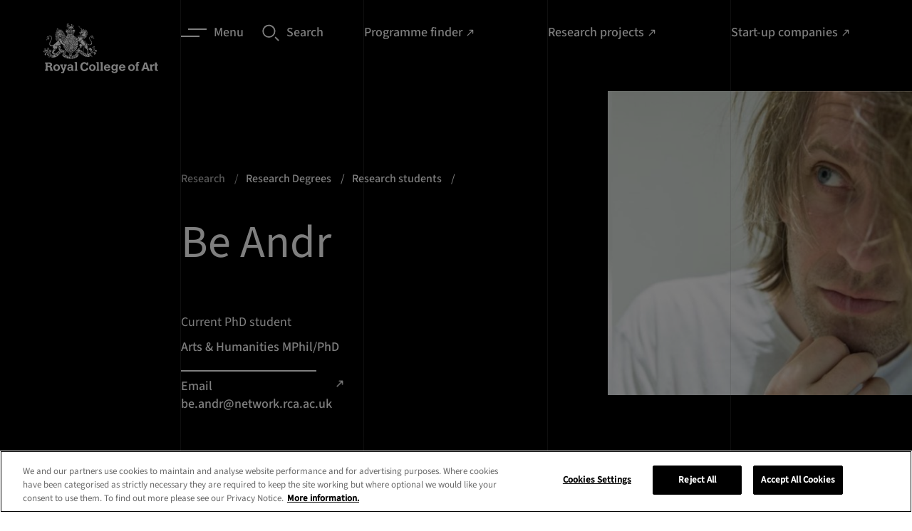

--- FILE ---
content_type: text/html; charset=utf-8
request_url: https://www.rca.ac.uk/research-innovation/research-degrees/research-students/be_andr/
body_size: 44497
content:

<!doctype html>
<html lang="en-GB" class="">
    <head>
        
        <meta charset="utf-8" />
        <title>Be Andr | Royal College of Art</title>
        <meta name="description" content="" />
        <meta name="viewport" content="width=device-width, initial-scale=1" />
        <link rel="stylesheet" type="text/css" href="/static2/css/main.fdd11d05b874.css">
        
            <link rel="canonical" href="https://www.rca.ac.uk/research-innovation/research-degrees/research-students/be_andr/">
        
        
        

        

        
            
            <script>(function(w,d,s,l,i){w[l]=w[l]||[];w[l].push({'gtm.start':
            new Date().getTime(),event:'gtm.js'});var f=d.getElementsByTagName(s)[0],
            j=d.createElement(s),dl=l!='dataLayer'?'&l='+l:'';j.async=true;j.src=
            'https://www.googletagmanager.com/gtm.js?id='+i+dl;f.parentNode.insertBefore(j,f);
            })(window,document,'script','dataLayer','GTM\u002DKPVDFQC');</script>
        

        
        <link rel="apple-touch-icon" sizes="180x180" href="/static2/images/apple-touch-icon.18b5f5cadc9e.png">
        <link rel="icon" type="image/png" sizes="32x32" href="/static2/images/favicon-32x32.40833cdce8e2.png">
        <link rel="icon" type="image/png" sizes="16x16" href="/static2/images/favicon-16x16.5985b1104dd8.png">
        <link rel="manifest" href="/static2/images/site.df209b8a864d.webmanifest">
        <link rel="mask-icon" href="/static2/images/safari-pinned-tab.0cf6830a4a67.svg" color="#000000">
        <link rel="shortcut icon" href="/static2/images/favicon.e60e1102bb63.ico">
        <meta name="msapplication-TileColor" content="#000000">
        <meta name="msapplication-config" content="/static2/images/browserconfig.6879f15a4e0d.xml">
        <meta name="theme-color" content="#000000">
        
    
    <meta name="twitter:card" content="summary" />
    <meta name="twitter:site" content="@rca" />
    <meta name="twitter:title" content="Be Andr" />
    <meta name="twitter:description" content="">
    
    
        <meta name="twitter:image" content="https://www.rca.ac.uk/static2/images/social.ed31bb1c06ba.png">
    

    
    <meta property="fb:app_id" content="RCA.London" />
    <meta property="og:type" content="website" />
    <meta property="og:url" content="/research-innovation/research-degrees/research-students/be_andr/" />
    <meta property="og:title" content="Be Andr" />
    
        <meta name="og:image" content="https://www.rca.ac.uk/static2/images/social.ed31bb1c06ba.png">
    
    <meta property="og:description" content="" />
    <meta property="og:site_name" content="RCA Website" />


    </head>

    <body class="app 
    app--staff-detail theme-light
 " prefix="schema: https://schema.org/">

        
            
            <noscript><iframe src="https://www.googletagmanager.com/ns.html?id=GTM-KPVDFQC"
            height="0" width="0" style="display:none;visibility:hidden"></iframe></noscript>
        
        
        
    


        <nav class="skip-link" aria-label="Quick links">
    <ul class="slip-link__container">
        <li class="slip-link__item">
            <a class="skip-link__link" href="#main-content">Skip to main content</a>
        </li>
        <li class="slip-link__item">
            <a class="skip-link__link" href="/accessibility">Accessibility statement</a>
        </li>
    </ul>
</nav>


        

        <div class="outdated-banner" data-outdated-banner data-outdated-banner-close>
    <a data-outdated-banner-close class="outdated-banner__close">
        <svg class="outdated-banner__close-icon" width="20" height="20"><use xlink:href="#close"></use></svg>
    </a>
    <div class="outdated-banner__modal">
        <div class="outdated-banner__heading heading heading--four">Update you browser</div>
        <p class="outdated-banner__copy body body--two">
            For the best experience, we recommend you update your browser. <a class="link link--tertiary" href="/contact-us/about-this-website/accessibility/">Visit our accessibility page</a> for a list of supported browsers. Alternatively, you can continue using your current browser by closing this message.</p>
            <div class="outdated-banner__action body body--two">
                <a data-outdated-banner-close aria-label="Close" class="link link--secondary link--close cookie__btn">
                    <span class="link__label">Close</span>
                    <svg width="10" height="10" class="link__icon"><use xlink:href="#close"></use></svg>
                </a>
            </div>
    </div>
</div>

        <svg style="display: none;" xmlns="http://www.w3.org/2000/svg" xmlns:xlink="http://www.w3.org/1999/xlink">

    <symbol id="twitter" viewBox="0 0 18 18">
        <path d="M10.1173 8.19464L16.4459 1H14.9463L9.45111 7.24701L5.06215 1H0L6.63697 10.4466L0 17.9913H1.49977L7.30279 11.3942L11.9379 17.9913H17L10.1169 8.19464H10.1173ZM8.06317 10.5298L7.39071 9.58914L2.04016 2.10416H4.34371L8.66167 8.14478L9.33413 9.08545L14.947 16.9373H12.6434L8.06317 10.5302V10.5298Z"></path>
    </symbol>

    <symbol id="youtube" viewBox="0 0 24 24">
        <path d="M23.5 6.2a3 3 0 0 0-2-2c-2-.6-9.5-.6-9.5-.6s-7.5 0-9.4.5a3 3 0 0 0-2 2.1A31.2 31.2 0 0 0 0 12a31.2 31.2 0 0 0 .5 5.8 3 3 0 0 0 2.1 2c1.9.6 9.4.6 9.4.6s7.5 0 9.4-.5a3 3 0 0 0 2.1-2.1A31.2 31.2 0 0 0 24 12a31.2 31.2 0 0 0-.5-5.8zM9.6 15.6V8.4L16 12z"></path>
    </symbol>

    <symbol id="instagram" viewBox="0 0 24 24">
        <path d="M12 0H7C5.9.2 5 .4 4.2.7c-.7.3-1.4.7-2 1.4S.8 3.4.5 4.1c-.3.8-.5 1.7-.5 3a83.6 83.6 0 0 0 .5 12.8c.3.7.7 1.4 1.4 2 .7.8 1.3 1.2 2.1 1.5.8.3 1.7.5 3 .5a83.6 83.6 0 0 0 12.8-.5c.7-.3 1.4-.7 2-1.4.8-.7 1.2-1.3 1.5-2.1.3-.8.5-1.7.5-3a83.6 83.6 0 0 0-.5-12.8c-.3-.7-.7-1.4-1.4-2-.7-.8-1.3-1.2-2.1-1.5-.8-.3-1.7-.5-3-.5L12 0zm0 2.2h4.8c1.2 0 1.9.3 2.3.4.5.3 1 .5 1.4 1 .4.4.6.8.9 1.3.1.4.3 1 .4 2.2a84 84 0 0 1-.5 12c-.2.5-.4 1-.9 1.4-.4.4-.8.6-1.3.9-.5.1-1.1.3-2.3.4a84.5 84.5 0 0 1-12-.5c-.5-.2-.9-.4-1.3-.9-.4-.4-.7-.8-.9-1.3-.2-.5-.4-1.1-.4-2.3V12 7c0-1.1.2-1.8.4-2.2.2-.6.5-1 .9-1.4.4-.4.8-.7 1.4-.9.4-.2 1-.3 2.2-.4H12zm0 3.6a6.2 6.2 0 1 0 0 12.4 6.2 6.2 0 0 0 0-12.4zM12 16a4 4 0 1 1 0-8 4 4 0 0 1 0 8zm7.8-10.4a1.4 1.4 0 1 1-2.8 0 1.4 1.4 0 0 1 2.8 0z"></path>
    </symbol>

    <symbol id="facebook" viewBox="0 0 24 24">
        <path d="M9 8H6v4h3v12h5V12h3.6l.4-4h-4V6.3c0-1 .2-1.3 1.1-1.3H18V0h-3.8C10.6 0 9 1.6 9 4.6V8z"></path>
    </symbol>

    <symbol id="linkedin" viewBox="0 0 24 24">
        <path d="M5 3.5C5 4.9 3.9 6 2.5 6S0 4.9 0 3.5 1.1 1 2.5 1 5 2.1 5 3.5zM5 8H0v16h5V8zm8 0H8v16h5v-8.4c0-4.7 6-5 6 0V24h5V13.9c0-8-9-7.6-11-3.7V8z"></path>
    </symbol>

    <symbol id="tiktok" viewBox="0 0 19 18">
        <path d="M14.6341 4.17164C14.5202 4.11277 14.4093 4.04824 14.3019 3.97828C13.9894 3.77172 13.703 3.52833 13.4486 3.25336C12.8123 2.52527 12.5746 1.78664 12.4871 1.26949H12.4906C12.4175 0.840234 12.4477 0.5625 12.4523 0.5625H9.55402V11.7696C9.55402 11.9201 9.55402 12.0688 9.5477 12.2157C9.5477 12.234 9.54594 12.2509 9.54488 12.2706C9.54488 12.2787 9.54488 12.2871 9.54312 12.2955C9.54312 12.2977 9.54312 12.2998 9.54312 12.3019C9.51257 12.704 9.38367 13.0924 9.16776 13.433C8.95186 13.7736 8.65555 14.0559 8.30492 14.2552C7.93949 14.4631 7.52617 14.5721 7.10574 14.5716C5.75539 14.5716 4.66098 13.4705 4.66098 12.1106C4.66098 10.7508 5.75539 9.64969 7.10574 9.64969C7.36136 9.64945 7.6154 9.68967 7.85844 9.76887L7.86195 6.81785C7.12415 6.72255 6.3746 6.78118 5.6606 6.99006C4.94659 7.19894 4.28362 7.55352 3.71352 8.03144C3.21397 8.46548 2.794 8.98337 2.4725 9.5618C2.35016 9.77273 1.88855 10.6204 1.83266 11.996C1.7975 12.7768 2.03199 13.5858 2.14379 13.9201V13.9271C2.2141 14.124 2.48656 14.7959 2.93059 15.3622C3.28863 15.8165 3.71165 16.2156 4.18602 16.5466V16.5396L4.19305 16.5466C5.59613 17.5001 7.1518 17.4375 7.1518 17.4375C7.42109 17.4266 8.3232 17.4375 9.34766 16.952C10.4839 16.4137 11.1308 15.6118 11.1308 15.6118C11.544 15.1327 11.8726 14.5866 12.1025 13.9971C12.3648 13.3077 12.4523 12.4808 12.4523 12.1503V6.20473C12.4875 6.22582 12.9557 6.53555 12.9557 6.53555C12.9557 6.53555 13.6304 6.96797 14.683 7.24957C15.4381 7.44996 16.4555 7.49215 16.4555 7.49215V4.61496C16.0991 4.65363 15.3752 4.54113 14.6341 4.17164Z"></path>
    </symbol>

    <symbol id="pinterest" viewBox="0 0 19 18">
        <path d="M12.7556 1.84456C11.5295 0.655106 9.83265 0 7.97776 0C5.14432 0 3.40163 1.1737 2.43864 2.15826C1.25182 3.37162 0.571289 4.98273 0.571289 6.57856C0.571289 8.58223 1.40065 10.1201 2.7895 10.6923C2.88273 10.7309 2.97656 10.7503 3.06855 10.7503C3.36155 10.7503 3.5937 10.5566 3.67414 10.2458C3.72103 10.0675 3.82965 9.62768 3.87689 9.43675C3.97799 9.05969 3.8963 8.87832 3.67581 8.61574C3.27412 8.13543 3.08705 7.56747 3.08705 6.82831C3.08705 4.63275 4.70486 2.29934 7.7033 2.29934C10.0824 2.29934 11.5603 3.66581 11.5603 5.86541C11.5603 7.25346 11.2645 8.53892 10.7271 9.48516C10.3536 10.1427 9.69697 10.9264 8.6889 10.9264C8.25298 10.9264 7.86138 10.7454 7.61431 10.43C7.3809 10.1317 7.30395 9.74648 7.39784 9.34495C7.50388 8.89129 7.64851 8.41809 7.78847 7.96063C8.04372 7.1251 8.28502 6.33594 8.28502 5.70632C8.28502 4.62941 7.62986 3.90578 6.65487 3.90578C5.41579 3.90578 4.44505 5.17754 4.44505 6.80106C4.44505 7.59729 4.65445 8.19284 4.74925 8.4215C4.59315 9.08982 3.66544 13.0632 3.48947 13.8125C3.38771 14.2498 2.77478 17.7045 3.78929 17.9799C4.92915 18.2894 5.94804 14.9249 6.05175 14.5447C6.1358 14.2355 6.42988 13.0663 6.61009 12.3476C7.16037 12.8832 8.04636 13.2453 8.90846 13.2453C10.5337 13.2453 11.9953 12.5062 13.024 11.1644C14.0218 9.86291 14.5713 8.04891 14.5713 6.0568C14.5712 4.49944 13.9094 2.96408 12.7556 1.84456Z"></path>
    </symbol>

    <symbol id="wechat" viewBox="0 0 18 18">
        <path fill-rule="evenodd" clip-rule="evenodd" d="M16.1265 14.6437C17.2695 13.8149 18 12.5902 18 11.2282C18 8.73366 15.5723 6.71091 12.5782 6.71091C9.58425 6.71091 7.1565 8.73366 7.1565 11.2282C7.1565 13.7234 9.58425 15.7462 12.5782 15.7462C13.197 15.7462 13.794 15.6584 14.3483 15.4987L14.5072 15.4747C14.6115 15.4747 14.706 15.5069 14.7952 15.5579L15.9825 16.2434L16.0868 16.2772C16.1865 16.2772 16.2675 16.1962 16.2675 16.0964L16.2382 15.9644L15.9938 15.0532L15.975 14.9377C15.975 14.8162 16.035 14.7089 16.1265 14.6437ZM6.50625 1.72266C2.913 1.72266 0 4.14966 0 7.14441C0 8.77791 0.876 10.2487 2.24775 11.2424C2.358 11.3204 2.43 11.4494 2.43 11.5957L2.4075 11.7337L2.11425 12.8272L2.079 12.9854C2.079 13.1054 2.1765 13.2029 2.29575 13.2029L2.42175 13.1624L3.846 12.3397C3.9525 12.2782 4.06575 12.2399 4.191 12.2399L4.38225 12.2684C5.04675 12.4597 5.76375 12.5662 6.50625 12.5662L6.86325 12.5572C6.72225 12.1342 6.645 11.6887 6.645 11.2289C6.645 8.49816 9.3015 6.28416 12.5782 6.28416L12.9315 6.29316C12.4418 3.70341 9.7515 1.72266 6.50625 1.72266ZM10.7708 10.5059C10.3717 10.5059 10.0485 10.1819 10.0485 9.78291C10.0485 9.38316 10.3717 9.05991 10.7708 9.05991C11.1705 9.05991 11.4937 9.38316 11.4937 9.78291C11.4937 10.1819 11.1705 10.5059 10.7708 10.5059ZM14.3857 10.5059C13.986 10.5059 13.6627 10.1819 13.6627 9.78291C13.6627 9.38316 13.986 9.05991 14.3857 9.05991C14.7847 9.05991 15.108 9.38316 15.108 9.78291C15.108 10.1819 14.7847 10.5059 14.3857 10.5059ZM4.33725 6.27666C3.858 6.27666 3.47025 5.88816 3.47025 5.40966C3.47025 4.93041 3.858 4.54191 4.33725 4.54191C4.8165 4.54191 5.205 4.93041 5.205 5.40966C5.205 5.88816 4.8165 6.27666 4.33725 6.27666ZM8.6745 6.27666C8.19525 6.27666 7.8075 5.88816 7.8075 5.40966C7.8075 4.93041 8.19525 4.54191 8.6745 4.54191C9.15375 4.54191 9.54225 4.93041 9.54225 5.40966C9.54225 5.88816 9.15375 6.27666 8.6745 6.27666Z"></path>
    </symbol>

    <symbol id="little-red-book" viewBox="0 0 300 300">
        <path transform="translate(71.114 -.24048)" d="m0 0c2.1459-0.012851 4.2919-0.025987 6.4378-0.039383 19.428-0.11496 38.856-0.17239 58.285-0.21677 14.327-0.033297 28.653-0.09308 42.979-0.18751 10.119-0.064427 20.239-0.098038 30.358-0.10924 6.0262-0.0075328 12.052-0.028489 18.078-0.083027 5.664-0.050678 11.327-0.062972 16.991-0.046749 2.0675-6.0012e-4 4.1351-0.014702 6.2024-0.043947 15.204-0.20371 26.371 2.192 37.992 12.592 1.2401 1.4139 2.4256 2.8769 3.5625 4.375 0.6803 0.88016 1.3606 1.7603 2.0615 2.6671 7.4128 11.116 7.0754 21.701 6.9736 34.731 0.010857 2.3439 0.025111 4.6877 0.04248 7.0316 0.036296 6.3308 0.022404 12.661-0.0030327 18.991-0.018278 5.9702-0.0042814 11.94 0.0074176 17.911 0.022747 12.545-0.0033138 25.089-0.046403 37.634-0.035737 10.736-0.029527 21.472 0.0073501 32.208 0.042928 12.504 0.059604 25.007 0.035102 37.51-0.012596 6.6056-0.014248 13.211 0.012292 19.816 0.02322 6.2123 0.0068824 12.423-0.039154 18.636-0.01052 2.271-0.0076397 4.5422 0.010101 6.8132 0.11458 16.166-1.8789 26.099-12.811 38.488-6.1586 5.6811-14.683 11.664-23.297 11.705-0.82639 0.0063079-1.6528 0.012616-2.5042 0.019115-0.90776 0.001862-1.8155 0.003724-2.7508 0.0056424-0.96457 0.0057934-1.9291 0.011587-2.9229 0.017556-3.2471 0.018103-6.4941 0.028944-9.7412 0.039695-2.3225 0.011173-4.6451 0.022686-6.9676 0.034515-7.6432 0.036599-15.286 0.061788-22.93 0.084625-1.951 0.0059188-1.951 0.0059188-3.9414 0.011957-12.27 0.03643-24.54 0.068025-36.81 0.089109-2.8423 0.004969-5.6845 0.010013-8.5268 0.015144-0.7064 0.0012707-1.4128 0.0025414-2.1406 0.0038505-11.423 0.021324-22.846 0.070283-34.27 0.13039-11.741 0.061271-23.482 0.095821-35.223 0.10508-6.5869 0.006249-13.173 0.024297-19.76 0.071386-6.2046 0.043805-12.408 0.054111-18.613 0.039372-2.2695 3.2751e-4 -4.539 0.012515-6.8083 0.037849-15.573 0.16459-26.928-1.0608-38.919-11.91-12.128-13.581-13.298-24.688-13.16-42.336-0.010857-2.3439-0.025111-4.6877-0.04248-7.0316-0.036296-6.3308-0.022404-12.661 0.0030327-18.991 0.018278-5.9702 0.0042814-11.94-0.0074176-17.911-0.022747-12.545 0.0033138-25.089 0.046403-37.634 0.035737-10.736 0.029527-21.472-0.0073501-32.208-0.042928-12.504-0.059604-25.007-0.035102-37.51 0.012596-6.6056 0.014248-13.211-0.012292-19.816-0.02322-6.2123-0.0068824-12.423 0.039154-18.636 0.01052-2.271 0.0076397-4.5422-0.010101-6.8132-0.095643-13.494 0.62811-23.117 9.0613-34.051 0.69371-0.90618 1.3874-1.8124 2.1022-2.746 2.1691-2.5761 4.3524-4.1085 7.2103-5.879 0.90363-0.56977 1.8073-1.1395 2.7383-1.7266 6.388-3.5705 11.252-5.1159 18.505-5.3209 0.82366-0.032915 1.6473-0.065831 2.4959-0.099744 10.017-0.3663 20.04-0.42324 30.063-0.46826zm52.886 106.24c-1.697 3.8752-3.3896 7.7518-5.072 11.633-0.57278 1.3181-1.1479 2.6352-1.7256 3.9512-0.83298 1.8988-1.6571 3.8013-2.4797 5.7046-0.4975 1.1416-0.995 2.2833-1.5076 3.4595-1.1815 3.1616-1.9661 5.8863-2.2151 9.2515 1.7223 3.2485 1.7223 3.2485 5 4 2.333 0.039542 4.6671 0.044017 7 0-0.21205 0.51385-0.4241 1.0277-0.64258 1.5571-0.96333 2.3517-1.9104 4.7096-2.8574 7.0679-0.33387 0.80824-0.66773 1.6165-1.0117 2.4492-1.7689 4.4403-3.0525 8.0582-2.4883 12.926 1.4953 2.2822 2.4996 2.8657 5.125 3.5703 3.5738 0.53412 7.0851 0.537 10.688 0.49219 1.0393-0.0067676 1.0393-0.0067676 2.0996-0.013672 1.696-0.011697 3.392-0.029629 5.0879-0.048828 0.81752-1.5807 1.6288-3.1647 2.4375-4.75 0.45246-0.88172 0.90492-1.7634 1.3711-2.6719 1.3649-2.7427 1.3649-2.7427 2.1914-6.5781-2.97-0.33-5.94-0.66-9-1 0.91522-2.4589 1.8318-4.9172 2.75-7.375 0.27151-0.72719 0.54302-1.4544 0.82275-2.2036 1.8378-4.9027 3.7481-9.768 5.7632-14.601 0.7783-1.8105 0.7783-1.8105 0.66406-3.8203-4.9297-1.4042-4.9297-1.4042-14-1 2.97-7.26 5.94-14.52 9-22h-17zm86 0-1 5-10 1v17h11v14h-16v17h16v34h16v-35c2.31 0.33 4.62 0.66 7 1 1.7573 0.13253 3.5167 0.23986 5.2773 0.31641 0.9249 0.041895 1.8498 0.083789 2.8027 0.12695 0.94295 0.039316 1.8859 0.078633 2.8574 0.11914 1.455 0.064775 1.455 0.064775 2.9395 0.13086 2.3742 0.10526 4.7486 0.2074 7.123 0.30664 0.026908 2.6251 0.046794 5.2499 0.0625 7.875 0.0083789 0.74637 0.016758 1.4927 0.025391 2.2617 0.025391 5.6367 0.025391 5.6367-1.0879 7.8633-2.2148 0.37891-2.2148 0.37891-4.9375 0.5625-3.6693 0.20551-3.6693 0.20551-7.0625 1.4375 0.51526 5.2814 2.2548 8.5722 5 13 6.8891 0.34768 13.855 0.5656 20-3 6.1766-6.3319 6.0556-15.168 6.25-23.625-0.24092-10.278-0.24092-10.278-4.4375-19.375-4.5263-3.2187-8.2217-5-13.812-5-0.12117-1.2414-0.24234-2.4827-0.36719-3.7617-0.16889-1.642-0.33818-3.2839-0.50781-4.9258-0.078633-0.81662-0.15727-1.6332-0.23828-2.4746-0.62981-5.9832-1.1886-10.215-5.6992-14.525-5.6128-4.0721-10.67-4.739-17.445-5.457-2.7422-0.85547-2.7422-0.85547-4.1602-3.4102-0.52207-0.80695-1.0441-1.6139-1.582-2.4453-3.4236-0.60624-3.4236-0.60624-7.1875-0.3125-1.2723 0.045117-2.5446 0.090234-3.8555 0.13672-0.97582 0.058008-1.9516 0.11602-2.957 0.17578zm-151 1-1 73h-7l-2 1c0.51526 5.2814 2.2548 8.5722 5 13 7.4926 0.3998 12.421 0.095538 18.312-5 4.685-8.3289 2.8201-20.374 2.7852-29.73-0.0018697-1.4864-0.003291-2.9729-0.0042877-4.4593-0.003782-3.8747-0.013574-7.7495-0.024704-11.624-0.010308-3.9689-0.014814-7.9378-0.019836-11.907-0.010661-7.7598-0.027684-15.52-0.048828-23.279-5.5415-0.94324-10.222-1-16-1zm92 8c-0.098945 1.4347-0.12971 2.8744-0.125 4.3125-0.0025781 0.77988-0.0051562 1.5598-0.0078125 2.3633 0.13101 2.2926 0.30828 4.1776 1.1328 6.3242 3.5798 1.3689 3.5798 1.3689 10 1v49h-15l-3 6.375c-0.55688 1.1834-1.1138 2.3667-1.6875 3.5859-1.4447 2.7933-1.4447 2.7933-1.3125 5.0391 2.954 0.98466 4.8525 1.1213 7.9304 1.1135 1.5012-1.133e-4 1.5012-1.133e-4 3.0328-2.2889e-4 1.0782-0.0051613 2.1564-0.010323 3.2673-0.01564 1.1056-0.001415 2.2111-0.0028299 3.3502-0.0042877 3.5356-0.0056034 7.0712-0.018156 10.607-0.030869 2.3952-0.0050146 4.7904-0.0095776 7.1855-0.013672 5.8757-0.011034 11.751-0.0283 17.627-0.048828v-16h-14v-49h9v-17c-4.1446-0.046136-8.2882-0.085892-12.433-0.10986-1.4073-0.010002-2.8145-0.023608-4.2217-0.041016-2.0332-0.024505-4.0661-0.035662-6.0994-0.044434-1.8303-0.01571-1.8303-0.01571-3.6975-0.031738-6.2329 0.37023-6.2329 0.37023-11.549 3.2271zm106 1c-1.8229 3.0117-2.0132 4.6623-1.875 8.1875 0.61105 2.8469 0.61105 2.8469 2.5625 4.25 3.2036 0.77925 5.1518 0.53006 8.3125-0.4375 3.2822-2.4973 4.7773-3.9313 5.625-8-0.83118-3.9896-2.4676-5.5035-5.625-8-4.102 0-5.8131 1.4911-9 4zm-225 13c-1.538 8.9891-2.5576 17.891-3 27-0.077344 1.1679-0.15469 2.3358-0.23438 3.5391-0.34353 8.6074 1.0816 15.834 5.2344 23.461l3 2c11.269-15.749 10.217-38.408 11-57-1.9166-0.027122-3.8333-0.046451-5.75-0.0625-1.0673-0.011602-2.1347-0.023203-3.2344-0.035156-2.5493 0.082555-4.595 0.35148-7.0156 1.0977zm54-1c-0.14138 8.384 0.37017 16.539 1.25 24.875 0.10957 1.1769 0.21914 2.3538 0.33203 3.5664 1.3036 14.516 1.3036 14.516 8.168 26.871l2.25 1.6875c0.98414-1.9141 1.9621-3.8314 2.9375-5.75 0.81791-1.601 0.81791-1.601 1.6523-3.2344 4.7768-10.215 2.024-22.291 0.91016-33.141-0.14498-1.4479-0.28952-2.8958-0.43359-4.3438-0.3495-3.5111-0.70813-7.021-1.0664-10.531h-16zm26 49c-2.97 7.92-2.97 7.92-6 16 3.0002 1.0001 4.9742 1.1158 8.1055 1.0977 1.4744-0.004834 1.4744-0.004834 2.9785-0.0097656 1.0242-0.0083789 2.0483-0.016758 3.1035-0.025391 1.5536-0.0067676 1.5536-0.0067676 3.1387-0.013672 2.558-0.011788 5.1159-0.028243 7.6738-0.048828 1.169-2.4781 2.3353-4.9574 3.5-7.4375 0.33387-0.70705 0.66773-1.4141 1.0117-2.1426 1.724-3.0868 1.724-3.0868 2.4883-6.4199-8.6927-1.1702-17.244-1.0742-26-1z" fill="#fff"/>
        <path transform="translate(226,129)" d="m0 0h10v14h-10v-14z" fill="#fff"/>
    </symbol>

    <symbol id="magnifying-glass" viewBox="0 0 24 24">
        <path d="M9.4.7A9 9 0 0 0 .3 9.8a9 9 0 0 0 9.1 9.1 9 9 0 0 0 9.1-9.1c0-5-4.1-9.1-9.1-9.1zm0 16.4c-4 0-7.2-3.2-7.2-7.2s3.2-7.2 7.2-7.2 7.2 3.2 7.2 7.2-3.3 7.2-7.2 7.2zM17.4 18.9l1.4-1.5 5 5-1.4 1.5z"></path>
    </symbol>

    <symbol id="camera" viewBox="0 0 24 24">
        <path d="M0 0h24v24H0z" fill="none"/><circle cx="12" cy="12" r="3.2"/><path d="M9 2L7.17 4H4c-1.1 0-2 .9-2 2v12c0 1.1.9 2 2 2h16c1.1 0 2-.9 2-2V6c0-1.1-.9-2-2-2h-3.17L15 2H9zm3 15c-2.76 0-5-2.24-5-5s2.24-5 5-5 5 2.24 5 5-2.24 5-5 5z"/>
    </symbol>

    <symbol id="arrow" viewBox="0 0 12 8">
        <path d="M-1.43051e-06 4.66715L9.46667 4.66715L7.06667 7.06715L8 8.00049L12 4.00049L8 0.000486374L7.06667 0.93382L9.46667 3.33382L-1.43051e-06 3.33382V4.66715Z"></path>
    </symbol>

    <symbol id="arrow-external" viewBox="0 0 11 13">
        <path d="M8 12v1H0v-1h8zM10.243.758v5.657h-1.32V3.02L2.23 9.714l-.943-.942L7.98 2.078H4.586V.758h5.657z" fill-rule="nonzero"></path>
    </symbol>

    <symbol id="close" viewBox="0 0 14 14">
        <path d="M14 1.21724L12.7828 0L7 5.78276L1.21724 0L0 1.21724L5.78276 7L0 12.7828L1.21724 14L7 8.21724L12.7828 14L14 12.7828L8.21724 7L14 1.21724Z"></path>
    </symbol>

    <symbol id="download" viewBox="0 0 8 12">
        <path d="M0 11.015h8"></path>
        <path d="M3.333 0v6.467l-2.4-2.4L0 5l4 4 4-4-.933-.933-2.4 2.4V0H3.333z"></path>
    </symbol>

    <symbol id="arrow-left" viewBox="0 0 46 46" fill="none">
        <path d="M0.5,23a22.5,22.5 0 1,0 45,0a22.5,22.5 0 1,0 -45,0"></path>
        <path d="M25.5 14.5L17 23l8.5 8.5"></path>
    </symbol>

    <symbol id="arrow-right" viewBox="0 0 46 46" fill="none">
        <path d="M0.5,23a22.5,22.5 0 1,0 45,0a22.5,22.5 0 1,0 -45,0"></path>
        <path d="M19.5 14.5L28 23l-8.5 8.5"></path>
    </symbol>

    <symbol id="arrow-right-filled" viewBox="0 0 46 46" fill="currentColor">
        <circle cx="23" cy="23" r="23"></circle>
        <path d="M19.5147 14.5147L28 23L19.5147 31.4853" stroke="#ffffff"></path>
    </symbol>

    <symbol id="lines" fill="none">
        <path stroke-width="2" d="M10 1h26M0 11h26"></path>
    </symbol>

    <symbol id="chevron" viewBox="0 0 6 10">
        <path d="M2.91892 5.83333L-7.15256e-07 8.83333L1.13513 10L6 5L1.13513 2.38419e-07L-7.15256e-07 1.16667L2.91892 4.16667L3.58419 5L2.91892 5.83333Z"></path>
    </symbol>

    <symbol id="thin-chevron" viewBox="0 0 19 18">
        <path d="M18 8.5L9.5 17 1 8.5"></path>
    </symbol>

    <symbol id="play-icon" viewBox="0 0 24 25">
        <path d="M12 0.320312C5.4 0.320312 0 5.72031 0 12.3203C0 18.9203 5.4 24.3203 12 24.3203C18.6 24.3203 24 18.9203 24 12.3203C24 5.72031 18.6 0.320312 12 0.320312ZM9.6 17.7203V6.92031L16.8 12.3203L9.6 17.7203Z"></path>
    </symbol>

    <symbol id="plus" viewBox="0 0 18 18">
        <path d="M18 8.14286H9.85714V0H8.14286V8.14286H0V9.85714H8.14286V18H9.85714V9.85714H18V8.14286Z"></path>
    </symbol>

    <symbol id="minus" viewBox="0 0 18 2">
        <path d="M9.85714 0.144531H18V1.85882H9.85714H8.14286H0V0.144531H8.14286H9.85714Z"></path>
    </symbol>

    <symbol id="email" viewBox="0 0 24 24">
        <path d="M0 0h24v24H0z" fill="none"/><path d="M20 4H4c-1.1 0-1.99.9-1.99 2L2 18c0 1.1.9 2 2 2h16c1.1 0 2-.9 2-2V6c0-1.1-.9-2-2-2zm0 4l-8 5-8-5V6l8 5 8-5v2z"/>
    </symbol>

    <symbol id="whatsapp" viewBox="0 0 18 18" fill="none">
        <path fill-rule="evenodd" clip-rule="evenodd" d="M15.378 2.615a8.942 8.942 0 00-6.34-2.616C4.096 0 .078 4 .075 8.918a8.87 8.87 0 001.197 4.459L0 17.999l4.751-1.24a8.99 8.99 0 004.283 1.085h.003c4.94 0 8.96-4.001 8.963-8.92a8.83 8.83 0 00-2.622-6.309zm-6.34 13.723h-.004a7.465 7.465 0 01-3.792-1.034l-.272-.16-2.82.736.753-2.737-.177-.28A7.373 7.373 0 011.588 8.92c0-4.088 3.344-7.413 7.453-7.413a7.469 7.469 0 015.266 2.174 7.396 7.396 0 012.18 5.243c-.002 4.088-3.343 7.414-7.45 7.414zm4.086-5.552c-.224-.112-1.325-.651-1.53-.727-.206-.076-.355-.112-.504.111-.15.223-.579.727-.71.874-.13.147-.26.168-.484.056-.224-.112-.946-.347-1.801-1.106-.666-.591-1.116-1.321-1.247-1.544-.13-.224-.013-.342.099-.455.1-.1.224-.26.335-.39.112-.13.15-.224.224-.372.075-.148.038-.279-.018-.39-.056-.112-.504-1.21-.69-1.656-.183-.434-.367-.375-.504-.382a9.034 9.034 0 00-.43-.008.827.827 0 00-.598.28c-.205.222-.783.761-.783 1.858s.802 2.157.914 2.306c.112.149 1.58 2.4 3.825 3.365.417.179.843.336 1.277.47.536.171 1.024.146 1.41.088.43-.063 1.325-.538 1.512-1.059.186-.52.186-.967.129-1.06-.058-.093-.202-.148-.426-.26z" fill="currentColor" />
    </symbol>

    <symbol id="audio" viewBox="0 0 24 24" fill="none">
        <path fill="#676767" fill-rule="evenodd" d="M0 12C0 5.4 5.4 0 12 0s12 5.4 12 12-5.4 12-12 12S0 18.6 0 12Zm9.667 5.133H8.11v-9.1h1.556v9.1ZM12.777 5v15.167h-1.555V5h1.556Zm-6.221 9.1H5v-3.033h1.556V14.1Zm9.333 3.033h-1.556v-9.1h1.556v9.1Zm1.555-3.033v-3.033H19V14.1h-1.556Z" clip-rule="evenodd"/>
    </symbol>

    <symbol id="download-file" viewBox="0 0 24 24" fill="none">
        <path fill="#676767" fill-rule="evenodd" d="M0 12C0 5.4 5.4 0 12 0s12 5.4 12 12-5.4 12-12 12S0 18.6 0 12Zm17.583 4.875v1.583H6.5v-1.583h11.083ZM14.417 9.75h3.166l-5.541 5.542L6.5 9.75h3.167V5h4.75v4.75Z" clip-rule="evenodd"/>
    </symbol>

    <symbol id="logo-light" viewBox="0 0 919 397">
        <path d="M870 334v-8h-18v10h5v41h19v-10h-6v-20c0-5 6-10 13-10h6v-12h-6c-6 0-9 3-13 9m-425-27h-18v10h5v50h-5v10h23v-10h-5v-60zm88 28c-4-7-12-10-20-10-15 0-26 11-26 27 0 15 11 27 26 27 13 0 22-7 25-18h-14c-2 5-6 7-11 7-2 0-11-1-13-14h39c-1-5-1-12-6-19m-32 10c2-6 6-10 12-10s10 4 11 10h-23zm-25-38h-18v10h5v50h-5v10h23v-10h-5v-60zm-365 18c-15 0-27 11-27 27 0 15 11 27 27 27 15 0 26-12 26-27s-12-27-26-27m-1 43c-7 0-12-7-12-17 0-9 5-15 12-15 8 0 13 6 13 15 0 10-5 17-13 17m-36-5c0-13-3-17-9-20 3-1 9-4 9-15 0-6-3-18-24-18H18v11h6v45h-6v11h25v-11h-5v-18h10c8 0 12 4 12 12v17h20v-11h-6v-3zm-25-25H38v-17h9c9 0 13 2 13 8s-4 9-11 9m121-2h5l-9 26-10-26h5v-10h-22v10h4l17 42v1c-2 5-3 6-5 6h-8v10l9 1c8 0 11-2 13-6l18-54h5v-10h-22v10zm175 26c-3 4-8 6-13 6-11 0-18-9-18-24s7-24 18-24c5 0 10 2 13 6l5 7h12v-23h-12v8c-3-4-8-10-20-10-18 0-31 15-31 36s13 36 32 36c20 0 30-11 32-26h-14l-4 8m50-37c-15 0-26 11-26 27 0 15 11 27 26 27s26-12 26-27-11-27-26-27m0 43c-8 0-13-7-13-17 0-9 5-15 13-15 7 0 12 6 12 15 0 10-5 17-12 17m-123-61h-18v10h5v50h-5v10h23v-10h-5v-60zm-31 36c0-12-8-18-22-18-13 0-21 6-22 17h13c0-5 4-8 9-8 8 0 10 2 10 10-17 2-34 3-34 18 0 9 8 16 19 16 6 0 10-2 16-7v6h16v-10h-5v-24zm-12 15c0 7-5 11-12 11-5 0-9-2-9-7 0-7 9-8 21-9v5zm478-33c-16 0-27 11-27 27 0 15 11 27 26 27s27-12 27-27-12-27-26-27m-1 43c-7 0-12-7-12-17 0-9 5-15 12-15s13 6 13 15c0 10-5 17-13 17m201-58h-13v58c0 10 10 10 16 10l8-1v-9h-4c-5 0-7-2-7-5v-27h11v-10h-11v-16zm-162 10v6h-7v10h7v31h-5v10h23v-10h-5v-31h8v-10h-8v-5c0-5 3-5 10-5v-9l-8-1c-15 0-15 5-15 14m-92 15c-4-7-12-10-20-10-15 0-26 11-26 27 0 15 11 27 26 27 13 0 22-7 25-18h-14c-2 5-6 7-11 7-2 0-11-1-13-14h39c-1-5-1-12-6-19m-32 10c2-6 6-10 12-10s10 4 11 10h-23zm-38-13c-6-5-10-7-15-7-13 0-22 10-22 25s9 25 21 25c10 0 14-5 16-7v8c0 6-5 9-12 9-6 1-10-1-12-6h-12c1 6 3 8 6 11 4 4 10 5 18 5 16 0 25-7 25-19v-40h5v-10h-18v6zm-12 33c-7 0-11-6-11-15s5-14 12-14 11 6 11 14c0 9-5 15-12 15m256-55h-17l-20 56h-5v11h16l5-14h24l5 15h16v-12h-5l-19-56zm-18 42l9-30 9 30h-18zM184 210c0-3 2-5 4-6l1-1 4 1c4 0 8 3 10 7l2 4-2 4-4 4h-2l-5 1c-4-3-7-6-8-10v-4zm4 12l5 4h5l2-1c4-1 6-4 7-8v-3l-1-2c-1-4-4-7-8-8-2-2-5-4-8-3h-2c-3 1-5 4-6 7v3l1 2c0 4 2 7 5 9m-2-5h1l1 2 5 4-2-2-1-1h2l2 2 2 1v-1l-2-2 1-1 3 3 1-1-2-2h1l3 2 1-1-2-2-1-1v-1l3 2 1-1-3-2v-1l3 1c0-2-2-3-3-3v-1l1 1 1-1-3-2v-1c-3-2-7-4-11-3v1l5 3 3 1c1 1 2 2 1 4v1c-1 2-3 2-5 2-2-1-3-3-2-5l-4-4h-1v6l1 3m19 15l15 3 8 1v-1l-9-1c-7-1-13-2-19-5l-3-2h-1c3 3 6 4 9 5m6-18v-3-1h-2l-2-1v1l4 4m-19 0l-1-2-1 1 1 2h3l2-2v-2l-2-2-1 1h1l1 2v1l-3 1m15 8h1l4 2h3l-7-4-1 2m-20-15l5 5h1c-1-3-3-4-6-5 0-1 0-1 0 0m37 46v9l1-1 4-4v-1-11l-1 1h-1v4h-3v-1-2l-1-1-1-1-1 1-1 1v4h-3l-1-3 1-1-1-1h-1v2l1 7 2 3 1 1 2 2-1-8h1l1 10 1-1-1-9h2m4-20v-1l1-1v-1l2 1v1l-3 1m3 0l1-2-3-2-1 1-1 1 1 3 3-1m12-5l-3-1c-7-1-15-2-21-6l-10-4-1 2 12 5 6 2 9 2 8 1v-1m-14 3l1 1v-1h-1m-1 14l-1-8v9l1-1m-8-8v9h1v-9h-1m5 8v-8l-1 1v8l1-1m-8 1v-9h-1v8l1 1m-8-98l-4-1-2 1-1 1h7v-1m-26 5h-1v1h6l-1-1-1-1-4-2v1l1 1h-2v1h2m23 2h-1v2l-2 1-2 1h1v1l1-1v1h1l3-2h1l-1-3h-1m-17-5h3v2h-1l-1-1-1-1m2 5h-1v-1h2l-1 1m-2 1l-3 1h-4 2l-2 1-1 1 3-1-1 2 2-1h4l1-1v1l1-1h1l3-3 4 1 3-1 5-1 7 2v1l-2 1v1l2-1-1 1v1l2-1-1 1 1-1h1v-1-1l-1-3h-1l-3-2h-16l-2 2v-6h-1-2-2v1l1 5v2m56 71l-18-4-8-3-9-5h-1l1 2 9 4 8 3 18 3c1 0 0 0 0 0m-47-106h3l-1 1v1h-1l-1-1v-1zm1 5h-1l1-1h1l-1 1m-8 5v1l1-1v1l1-1c0-1 0 0 0 0l2-1h2l5-3h3l2-1c1-1 2-2 4-1h1c0 1 1 2 3 2v1h1v1l-2 3 2-2-1 2h1l1-1v-4l-2-2v-2h-11l-2 3-1 1 1-4-1-3h-1-2l-1 1 1 5-1 1-3 2-2 1h-1l-1 1h1m15 10h-1v2h-3-1v1h-1 2l-1 2 1-1 5-1 1-3h-2m-16-2l-4-2-1-1v2l-1-1 1 1h-1v1h1l4 2 1-2m12 86v1l9 3h1l-1-2-5-1-3-1h-1m15 5l1 1h2l6 1v-1l-1-1-6-1h-2v1m9-1l-7-2h-1l1 1h1l6 2v-1m-122 20h-1l-1 1v1l3 4v1l3 4 2-1c2-1 2-3 1-6s-4-5-7-4m110-23v1h1v-1h-1m-33-76v-1l6 3v-4l1-1h6l1 4h3a74 74 0 0 0 15-1l1-1h-4l-2 1-6-1h-1l1-2 5-1h3l2-1-2 2v1l2-1 4 2c-1 2-2 3-4 3l2 1c1 0 2 1 2 3l1 2v1h-1v1c0 1 0 1 0 0h-1v1h-2v-1l-1 1v-2h-1v-2h1l-4-2s-1 0 0 0l1 3-7 4 1-2-2 1v-1h-2c0-2 2-3 3-3h2v-2l-4 1h-6l-3 3-2 1h-6l-1 1-1-1h-1l1-2v-1h-1l4-1 4-1h-6l-2-1 1-1h-1l1-2v-1m12-10l-1 1-1-1h2m-1-4v0h-1 1l1-1v1h-1zm-10 8l1-1 3-1 3-1h-1l-6-2 1-1-1-2h3l-1-3 3 3 2 2v-2l-1-2v-1h7l1 4a99 99 0 0 1 15 0l3-1v-1h-1a132 132 0 0 1-10 0c-1-1 0-2 1-3 2 0 5 0 8-2h1l-3 2 1 2-5-1h-2v1h11v3l-1 1 4 2-1 1 1 1h-1l1 2h-1v3h-1l-1-1v1l-1-1h-1l1-3v-2l-6-1-1 4h-1l-3 1-2 1h-2l1-1h-1l-1-1 1-2h4v-1-1l-4 2-4-1-6 4h-2l-1 1v-1c-2 0-2 1-3 2l-1-1h2l3-2 1-1 1 1 1-1h1l4-3 3 1 3-1 2-1h2c2-1 3 0 5 1h4l1 3h-1l-1 2 1-1v2h1l1-2v1l1-3-1-2v-1c-2 0-3 0-4-2h-10l-6 1-3 2 2-3-1-2-1-1c-1-1-2 0-3 1v6l-5 1h-2v1s1 0 0 0l-1 1h3l-2 1-2 1v-2h1m7-14l5-2v-1l-2-1-2-1v-1h1v-1-1l2 1 3 2 1 1-1-5-1-2 3-1h2l2-1 1 4 1 1h10l1-1-3-2-6 1-1-1v-3l2-1h8l2-2s1 0 0 0v2l-3 2h-1l-3-1-2-1-2 2 1 1h7c1 0 3 2 2 3v2l1 2 1 1v7h-1v-1l-2 1c1 0 0 1 0 0v-1h-1v1l1-4-1-1-2-2h-1l-1 4-7 2h-1l1-1h-2l1-1-1-1 2-1h3l1-1-6 1-7 4h-4v-1h-1v-1zm-10 31l2 2h12l26-1v-1l1-6-2-46v-1h-1l-16 5-9 8c-5 4-8 9-10 14-3 8-5 16-5 25h1l1 1m36 67h-1l-1-1 1-2h1l1 1-1 2m0-3l-1-1v1l-1 3v1l4-1v-1c0-1 0-2-2-2m-15 2c-1 0 0 0 0 0v1a79 79 0 0 0 20 5l6 1v-1l-7-1a200 200 0 0 1-19-5m12-2l-2-1-4-1-1 1 6 2 1-1M49 257v-3h-1l-1 2v5l2-2v-2m-15-21l3-2-1-1h-5-1l-1-2v-2l-1 5 3 3v-1l-1-2s1 0 0 0l4 2m-5-14v3c-1-1-2-2-1-4l2-1h1l2 3-1 2h-1v-2-1h-2m2 4h1c2-1 2-4 1-5-1-2-2-3-4-2-1 1-3 2-3 4 1 2 3 4 5 3m11 21v-1l6-4v-1l-4 1c-2 0-3 2-4 3l-2 2v-1l2-3c2-2 4-2 7-3-1-3-5-3-7-3v2c-3 1-5 3-6 5l1 2v1l-1 4v2h1c1-1 1-3 7-6zm-18-11v1l-1 7v7l2-2v-1h1v-2h2l-2-11-2 1zm22 20l2-9 2-3v-2l-4 4h-1l-2 3-2 1v2l2-1 4-4v1l-3 4-1 1-2 1-1 1 1 1-1 6v2h1l5-8zM316 64h1l-1-1v1M54 251l-3-8v2 4l1 2v1l1 3 1-1v-3m-35-46v-1l-1-3-1-2-1 1-1 1-6-1 1 1 9 4M5 220h2l2 1h1c-6-3-9-3-10-3v1l1 1c0-1 0-1 0 0l1 1 3-1zm9 1l-5-4v-1l-1 1H5 4l3 1 7 3m35 28v4l1 2 1 3h1v-3l-2-6h-1m-25-13v-2l-7 6-1 3v7h1v1l1 3 1 2h1v-1l2-7c0-4 0-8 2-12M5 225h5l4-2v-1H5 4 3l2 3m269-45l3-3-1-1h-4c0 1 0 3 2 4M13 227l4-4h-1l-6 3H8l-4-1v2h2l4 2s2 0 3-2m6-3l-1-1-1 2-3 2v1l-4 2h3l6-4v-2M352 70l-1 1 4 5 2 2c-1-4-3-6-5-8m-16 113h1l-1 1v1c1 0 2-1 2-3v-1s-1 0 0 0l-1 1-2-1-2 1v1l2 1 1-1m-11 45l2-2 1-1v-3l-1-2h-1-1l1 1 1 2v1l-1 2-4 1c-2-1-3-3-2-4v-1l2-3c-2 0-3 1-4 3l1 3c0 2 3 3 6 3m5-33v-2l-1-2h-1l1 1v4l-3 2h2l2-3m-84 28l-2-1 2-1 2-1-1-2v-1l-2 2c1 0 0 0 0 0l-2-3v-1h2l-1-3-3 2-1-1-1-1 8-4v1c-1 2 0 4 1 6l2 4h2v1a154 154 0 0 1-6 3m4-17l4-2 1 1 2 2-4-1-1 2v1l1 1h7v3l-4 3h-1l-2-2 4-1h1l-1-1h-1c-3 1-6 0-7-2l1-4m5-5l10-1-1-1c-2-1-4-2-6-1l3-4 3 4 5 2v1l-9 2 1 2 5 1-2 3h-1c0-2-2-3-4-4l-4-3v-1m9-16l1-2v-1l3 4 2 1h3l3-1-1 4-2 5h-1l-2-1s0-1 0 0l3-3v-2-1h-4l1 2-1 1-3-2c0 1 0 0 0 0h1l1-2h-3l-1 2 1 2h-2l-1-1 2-5zm2-10v-3-1-1c1 2 4 3 6 3h6l2-1-1 6-2 4-3 1c-2-1-3-3-3-5v-2h-4l-1 1v-2m6-12l2-1h1l1 1-1 3-2-1-1-2m-15 55a82 82 0 0 0 18-25l1-2 4-11c2-11 2-21 1-32v-3c-5 1-9 3-11 8-1 0 0 0 0 0h3c2-1 5-3 6-6l1-1v5h-1l-4 2 1 2 3 1h1v3h-1l-5-4h-6v8l-1 4-1 1-1 1-1 4 1 4v1c-2 5-3 11-6 15l-1 3c-4 5-7 9-12 12l-8 3-1 1-2 6v4l11 3 11-7m19-11h2l3-4c1 0 0 0 0 0l1-3 1-1-2 1-5 7s0 1 0 0M45 259l-1 3 1-1 1-1v-1-1l-1 1m275-76l-2-3v-1l-5-11h-1l5 11 2 4h1m29-116l1 1 6 5 1-1-2-3c-1-2-4-3-6-2m-12-15c2 0 4-2 5-3l-2-1-3 2c-3 0-5 3-5 6l2-1 3-3M159 226l-1-4 1-1v-1c0-1 0 0 0 0v6m-2 0h-1v-6-1l1 2v5m-2-2v2l-1-1v-4-1h1v4m-20 16l-6 6h-1c0-3-2-4-3-6l-4-5-3-1v-1l7-5 2-2h1l3 4h-4l-3 1 2 4 2-2h1l1 3-2 1 2 4h2l1-3 1-3 3 3-2 2m-10 9l-4 3v-2l-7-8-2-1h-2v-1l5-5 1 1c-1 1 0 3 1 5l7 7 1 1m-11 9c-1 2-3 4-5 4l-6 3 2-3-2-3-4-5-4-1s0-1 0 0l8-6 2-1 3 1c5 2 7 7 6 11m-27 4v1l-1-1 1-7h2l-2 7m-2 1l-2 1 2-9c0-1 0-1 0 0l1 1-1 7m-4 2v-2l1-2v-7h1v2l-1 8-1 1m-2 0l-1 1 1-7 1-3v-2h1l-1 10-1 1m-2-1v2h-1l1-6v-6-1l2 1-1 8-1 2zm-3 2l-1-1v-2l1-10h2l-2 13m-3 0l-1-1 2-12v-1l2 1-2 12-1 1m-2 0l-2-1a52 52 0 0 0 3-14l1 1-2 12v2m-5-1s1 0 0 0l3-8 1-5v-1l1-1v1c-1 5-1 10-3 14h-2zm-1 0h-1l1-2 2-15 1 1-2 14-1 2m98-46v-1h1v9h-1v-3l-1-1 1-4zm2 0v-1h1l-1 5 1 5h-1v-3-6m3-2l1-1-1 7v2l-1 3 1-11m3-1l1-1v1l-2 13h-1l2-13m3 0l-1 8-1 7-1-1a46 46 0 0 1 3-14m3 1l-3 15v-1l-1-1 1-8 3-5m2 2h1v2l-3 5-1 8-1-1v-5l1-4c0-2 2-3 3-5m2 1v1l-1 3-1 4-1 7-1-1v-4c0-4 2-7 4-9v-1m2 3h1l-1 1-4 9v3c0-4 0-8 3-11l1-2zm2 2h1l-4 6-1 6h-1a18 18 0 0 1 5-12m1 3l1-1-3 5-2 7v-4l4-7m-18 3c6 1 11 6 14 11l5-14v-3c-3-4-6-7-11-9l-1-1-12-3-2 2a121 121 0 0 1-1 4l-4 1-1 2h-1l-1 1-6-1h-2c3 1 4 5 4 8l-2 3-2 1h-4l-1-1-7-7v-1l4-3v4l3 4 4 2 1-1 1-3c-1-3-4-6-7-8h-1l-1-1-3 1h-1l-3 2-16 11-6 5c0 2-1 2-2 3l-3 4-2 2c-3 2-7 4-12 4l-1 1-7-1-8-2-2-1-3-2h-1v1l-1 6c0 4-1 8-3 11v1l9 5c11 3 22 2 32-1l12-6c6-3 10-8 15-13l9-9c5-5 11-9 17-11l4 1 7 1M63 247v-3-11h-2v9l-6-11-8-9v4l9 10-12-6-1 2 13 6 2 3-9-2 4 3c5 0 7 2 7 3 0 5-1 10-3 14l-1 3c-2 3-5 5-8 6v3h1l1-1 2-1c3-1 6-4 7-7 2-4 3-4 4-11v-4M351 64l-3 1 3 1 5 2v-1c0-2-3-3-5-3m-16-6l-1 1h1l7-1c3-1 6-2 9-1v-1l-2-1-10 2 6-3 4-1h0a15 15 0 0 0-5 0l-6 3-3 2m6-6h-2c-1 1-3 1-3 3l1 1 4-3 2-3-1 1-1 1m6 6l-3 1-1 1 1-1 6 4h5l-1-1-7-3h-1l6 1h1l-3-2h-3m-66 54l-1-1v1l-2 1-1 2 1 2c-1 3 0 6 1 8 0 1 1 0 0 0a44 44 0 0 1 2-13m39 103l-1 3h1v-2-1m2 0v-1l-2-3 2-3v-1l-1 1h-1c-1 3-1 5 1 7h1m4-40l1 2 2 4 1 1v-1l-3-6h-1m4 3l-1-1 1 1m-166 55h-2l-2 7-5 8h1c3-2 6-1 9 0 4 1 9 1 13-1l1-1v-2h-1v1l-1 1v-2l1-1v-1h-1l-2 4-1 1 3-6-1-1-3 6v1l-1-1 3-7-1-1-3 8h-2 1l4-8-1-1-5 9h-1l4-9 1-1h-1l-5 10h-1l5-9v-2h-1l-6 10h-1c3-3 5-7 6-10l-1-1-6 11h-1a37 37 0 0 0 6-11h-1l-6 11-1 1v-1l6-12m163-31v-3l-1 3h1m1-6v-2h-2v-1h-1v2h1l1 1h1m-14-27l4 8 4 7 1-1-8-14h-1m8 52c2 0 3-2 3-3l-1-5h-1v1l1 2v2l-2 2v1m4-12h-1l-1 4h1l1-4m-6-2l1-3v-1l-1 3v1m0-35l4 7 3 4-5-10-2-1m4 2h-1l1 1 4 8h1v-1l-4-6-1-2m7-67l-1 1-1-1-1 1 1 2-2 3h1l3-5v-1m-13 64h-1l5 8 3 4v-1l-6-10-1-1m13-60h-1l-1 3c-1 3 0 5 2 7h1l-2-4 1-6m12 43v-1l-1 1h1m1-1l-1-1-1-3 1-1v-1l-1 1c-1 2 0 4 1 5h1m-2 9l1 1v-2h-1v1m-1-2l2 1c-2-2-1-4 0-6h1l-1-1v1c-2 1-2 3-2 5m1-13v-1-1l-1 1 1 1m2 7l1 1v-1h-1zm-1-9v-1h-1l-1-1-1-1v-1l-1 2 4 2m11-49c0-3-1-7-3-9l-2-2h-1l3 6 3 5c0 1 0 0 0 0m-3 5l1 1v-5l-1-2-1-2-3-5v1l3 8 1 4m-11 60v1h1v-1h-1m-16 40v6l-1 1-2 1v1l2-1 3-4v-3l-1-1h-1m23-88l-3-5 1 4 1 1h1m-8 52c-1 1 0 3 1 4v-1l-1-2 2-2 1-1h-1l-2 1v1m3 1h-1s-1 0 0 0l1 1v-1m4-15h-1v1l1 2c0 1-1 3-3 3h2c2-2 2-4 1-6m-1 8v0m-18-44l-1 3v4c0 2 1 3 3 4l-2-8v-3-1 1m-99 30h1v1h1v2h1v-2h1l1-3h1v-2h1v1l1-2v-1 2h1v-2s0-1 0 0l1 2 4 2c1 1 2 2 1 4l2 1 4 1 1 2-3 1v1l1-1v1h1l1-1v1l2-1v-1-1-1l-4-2v-1l2-3v-3l-4-3 4 4c0 2-2 3-3 3l-1-2-8-7h-2-1v1l-1-1-1 1-2 5-3 4m1-15v1l3 4v-4l-2-3h-1l1 1h-1v1m31 24l-1 1h-12l-20 1h-2v-26-17h1c6 1 12 3 17 8s10 11 13 18l4 15m-13-30c-5-7-14-12-22-12h-1l1 45h1l35-1v-1c-1-7-3-13-6-19l-8-12m-19 2l3 2 1 1 1-2-2-1v-1h-2l1-1v-3l5 1v1l-2-1-2-1 1 3 2 2-1 7 1 1c0 1 0 0 0 0l1-1 1 1v-3l1 2 1-1 1 2v-1c1-2 2-5 1-8 0-1-2-3-4-3l-1-1h1l4 1 1 1 1 3v3l-2 5c0 2 2 4 4 5l3 2 2 1h1c0-2-1-3-2-3l-5-3c-2-2-1-5 0-7 0-1 1-2 2-1l2 2h-1l-1 2 1 1-1-1-1-1h-1l1-1c-2 1-1 3 0 4l5 4 3 2v3l-3 2v1l3 1h2v1l-1 1 1 1 1 2h-1l-2 2-2-1-1 1h-2v-1h-1l1-2h2v-1l-6-3-2 1v2h-1v-3l2-1v-1-1h-2l-3 1v2l1 3h-1l-5 1v1l-1 1 2-1h1l-1 1 2-1h3l2-1h1v1l-2 2h-1v-1l-2 1v-1 1h-2c1 0 0-1 0 0h-2l1-1h-1l-3 1 1-2 3-2h4v-1l-1-2v-3l3-1v-1l-2-1-2 3h-1c0-1 0 0 0 0l-1 3h-1v1l-2 1v-1 1l-2-1 1-2-1 1v-4l2-1 2-6-2-2v-1l-1-1-2-2v-1h1l-1-2 2 1-1-2m-2-12v20h1v-1l1 1 1 1-1 1-1 2v-1-1 3h-1v16l12-1h3l1-2h1v1l1 1h0v1l3-1h12v-3l-2-6-4-11h-1l1 2-2-1v-2l-2 1 1-2-1-1-1-2 2 2v-1l-2-3c-5-7-13-12-22-14v1m-9 95l-2-1-2 1v3 3l2 1 2-5 1-2h-1m10 12h1a158 158 0 0 0 1-10l-2 7-1 1v-1l2-7h-1l-1 1-2 5c0 1 0 1 0 0l1-6h-1l-1 4-1 1 1-5h-1l-2 5v-1l2-4h-1l-2 4v0l1-4-1-1c1 0 1 0 0 0v1l-1 6h2l7 4m35-68l1-5c-1-7-3-13-6-19-3-5-7-10-13-15-7-4-15-6-24-6v35l1 15v3h20l19-1v-1l1-2h-16l1 2h-1l-1-1-1 1v1l-1-2-1 1h-1l-1-1h1-15v1h-1l-2 2v-1-2-1h2l-1-2v-18-1 1-2h-1l-1-1h2l-1-2h1v-9-10h-1v-1l-1-1h2l1-1v1h3l5 1c4 1 8 3 11 6a53 53 0 0 1 10 11l1 1-1-3c0 1 0 0 0 0l2 2h2l-1 1 1 2-1-1h-1l2 6a64 64 0 0 1 5 16m-31-28l1 1v-1h-1m49-26v1l-1 2c-2 1-4 1-5-1v1c1 1 2 2 4 1h1l2-4-1-1v1m-84 28v-1l-3-3h-1v1h-1l1 1v1l3 1h1m70-18l-1 1v1l1-2m-55 17h-3l-1 3h-4-1 1l1 1h-1v1l5-1h1l2-4m116 70h-2c-3 1-4 3-3 6l1 1-1-2 1-3 4-1v-1zm-60-84l4 7 8 15 1-1v-2c-2-5-5-11-5-16l-1-2-7-1m3-9v2l-4 2-1-1v1h3c2-1 3-2 2-4m2 2l2-1c1 0 0 0 0 0h-2v1M19 202l1 2 2 5v-5-3l-1-2-1 1h-2l1 1v1m220-28v2l-1 1h-3l1 1h-1 1v1l5-2 1-4h-1l-2 1m52-25l4-8v-1h-1l-4 8 1 1m4 4l2-6 2-5 3-4h-1l-5 8-2 7h1m-2-2c1-4 2-8 6-11l-1-1v1c-4 2-5 7-6 11h1m37 37h1l-2-1-1 2-2 3 2 2-1-3 3-3m-41-41l3-6h-1l-2 5v1m-56 62l-1 1-2 11 2 1h1l3-12v-2l-3 1m56-67l-1 1v1l1-2s0-1 0 0m-49 59l-2-1v3h-4l-1 1h2l-2 1h2l-1 1h1l3-1 2-1 1-3h-1m-12 0v-1h1l-1 1m-1-2v-2h1v2h-1m17 2a275 275 0 0 1 2 1l-2 1c-1 0 0 0 0 0v2l1-2v1h1v-1h1v-1h1v-2h-1l-1-1v-2h-16v1l-1 1v-4h-1l-3 1 2 4v2l-1 2h-3v1h2-1v1h0v1l1-1h3l1-1c-1 0 0 0 0 0v1l1-1c0-1 0 0 0 0l1-4h4l5-2 4 2m-18-27v-1l-2-3-2-1h1v1h-1v1l1 1 3 2c0 1 0 1 0 0m8 33v-1l-2 1v-2h1l-1-1 1-1h4v-1-1l-3 1h-1l-1 1v-1l-1 3-4 2h-1l-1 1h-1l-1-1-1 1v-1l1-1v-1l-1-1h4v-1l-4-4v-1l1-1-1-1 3 2v-3h1l3-1h1l1 1v1a268 268 0 0 1 17-1l-7-1h-1v-1l9 1 2 3-3 1 1 1v4l-4 2h-2v-1-1l1-1h1-3v3l-6 2h-2m-4-21l-1 1h-1v-1h2m-2-3l-2-1h4l-1 1v2h-2l1-1v-1m21 9h-9l1-1 5-1 3-1-1 2 1 1m-23-3l-2-2-2-2v-3l3 1-1-2h1l3-1h2l1 1h19l-6-1-1-1c-1-1 0-2 1-2l2-1h4l-2 1v1h-4l1 1h6c1 1 2 2 1 3l-1 1 3 1 2 2 1 1-1 1v2h-1l-1 1-1 1-2 1 1-2-2 1v-3l2-1v-1l-3-1h-3-1v4h-4l-1 2h-2l-1-1v-3h4l1 1h-1l-3-1v1l-1 1h1v1l1-1h2l2-1v-3l-2-1v2h-1v-2h-1l-6 3-1 1-5 4-2 1-1 1-1-1h-1l1-1h2v-1 1l2-1 1-1h1l3-4s0-1 0 0l4-1 4-3 4 1 7 1 3 2-1 2-2 1h2l-1 1 1-1 1 1v-2h1v-2c0 1 1 0 0 0l-1-2-3-1h-1l-2-2h-15l-2 2v-2l-1-1-4 1 1 3v5l-4 1s-1 0 0 0h1l-1 1h-1v-2c2 0 3 0 5-2l-1 1m-4-12l3-1v-1l-2-2-2-1v-3h1l-1-1 2 1 1-1-1-2h2l3-1h3v4l2-1 16 1 1-1h-5l-5-1-1-2 1-1h5l3-1h1c0-1 0 0 0 0l-3 2-1 1c-2-1-3-2-5-1v1l7 1c1-1 4 0 4 2v2h4l1 2-1 3v1l-1 1-1 1-1-2h-1l2-2v-1h-6l-4-1v1h-1v4l-5 2h-3l1-1h-1v-1h-1l1-1 4-1v-1l-1-1-5 1-2 2-3 2-2 1-1 1h-1v-1h-1v-2h-1l1-1m16 32l2-1a35 35 0 0 0 19-17l3-7-2 2-2 2-1-4-1-7 1-5 1-6 1-4h-11l-27 1v46h8l3-1h5l1 1m-11-39l-1-2h3l-1 1v1h-1zm2 2l-1 1-1-2h2v1m-6 7h1v1l3-2h1v-1h1v-1h1l1-1v-1h1v-1l4 1 5-2h4l2 1h7v1l-2 2 1 1 2-5-5-1v-1l-17-1-1 1-1 1h-1l1-1-1-2-1-2h-3l-2 1v2l2 2 1 4-2 2h-2v1h1l-1 1m3 8c0-1 0-3-2-4h-1c0 1 0 1 0 0h-1v1c1 0 0 0 0 0l4 3m16 75h-1l-2 3v4l2 3c1 2 4 3 6 1v-8c-1-2-3-3-5-3m-15-59l-1-4-3-2v2l1 1 2 3h1m64-175h-1c-1 0 0 0 0 0 0 2 2 2 3 1l3 1-1-1-3-2-1 1M182 54h1l1-3-1-1-2 1v2l1 1m-14 33l-9-3h-1 1l9 4 11 4v-1l-2-1-9-3m22-71l2-4c1 0 0 0 0 0l-3 4v1l1-1m-7 51l-1 1 1 1h1l1-1-2-2v1m7-44v-3l3-3-1-1-1 1-2 6h1m-2 27v-1c1-1 0-2-1-2h-1v3h2m3 20l2-2v4l1-2v-3l2 3 4 7h-3v1l1 1h3l2-2v-1-3h-2l-1 2-1-2-1-3-2-3c-1-2-3-3-2-5l2-3c4-2 9-2 13-1v-1h-6l-1-2h1l5 1v-2h-7v-1h5v-2l-5 1h-8l-6 4-2 5c0 4 2 6 4 9h2m-10-11v-2l-1-1c-1 1-2 2-1 3h2m-35 0h-3v1l1 2 3 2-1-4v-1m-3-3h-1c-2 1-3 4-2 6l8 9c3 2 6 4 9 4v-1l-5-2-3-6-7-4v-3h4l1 2 1-2v-1c-1-2-3-3-5-2m7 21l1-1h4c4 1 7 1 10 4l4 2h4v-1l-9-4-11-2h-1l-5-4c1 2 3 3 3 6m12 6l2 1c3 2 6 3 9 2h1l-2-1c-3-1-6-3-10-3v1m-13-23v1l6 1 3 2h1l-5-5-5-1 1 1-1 1m0 4h-1l1 1c1 2 4 3 7 4 1 2 3 4 6 3h1c-1-2-3-4-6-5-3 0-6-1-8-3m5 6h-1c2 3 5 5 8 5s6 1 8 3l4 2-2-2c-3-2-5-4-9-5l-5-1-3-2m50-43h-1v2l1 2 3 2-3-6m3-6l4 3c-1-2-2-4-4-4v1m4 5l-4-4-1 1 2 1 3 4v-2zm1-4l2 4c0-3 0-5-2-7l-5-1v1c2 0 4 1 5 3m-3 5l-3-4v1l3 3zm-1 4l-2-4h-1v1l3 4v-1m-14-12l-3 4-1 3v1l2-3v-2l2-3v-1 1m-1-13l2-2h2l1 1v2h-1V6l-1-1h-1v1l-1 1h1l-1 1-1-1V6m5 2l3-1 4 1-1-2-1-1-1 1-1 1c1 0 0 0 0 0l-1-1 2-2h1c2 0 3 0 3 2l-1 2h3V5l-1-2-5-1h-1V0h-2l-2 1v1l-3 1-2 2c-1 1-1 3 1 5l5-2zm12 22l-4-5v1l3 5 1-1m-2-13l6 2-1-1-4-2h-1v1M46 104l-1-1v1c-2 1-4 3-4 6a74 74 0 0 0-2 12l1-2 4-13 2-3zm-3 21l-3 4h2l3-4a188 188 0 0 1 1-11l-3 11m148-76l2-1v-1l-1-1h-1-1v2l1 1m3-25h-1l-1 6h1l1-5v-1m16-12l3 2h1l-2-2-3-1s-1 0 0 0l1 1m2 4l2 1c-1-3-3-4-5-5l-1 1 1 1 3 2m-17 5l-1-1-1 2-1 1v2l3-3v-1m-47 42h1l4 2 4 1 4 3-2-4c-3-2-7-3-11-3v1m-11 134l-1 1-3 3v-1l4-4v1m0 6l-2 1-1-1 2-1v-1h1v2m-1 2h-1v0l1-1v1m0 3l-1-1h1v1m-3-6l1-1 2-2h1l-1 1-2 2h-1m0 12l-4-1-2-2v-2l1-1 1 2 4 4m-6-19l2-3 4-5v1l-4 7h-2m-1-1l5-8v-1 1l-4 8h-1m-2 0l5-9v-1l1-1v2l-2 5-3 4h-1m-2 0l2-4 3-7v-1h1l-2 7-3 5h-1zm12-5h1v1l-5 6-1-1 5-6m2 1v1l-5 7h-1v-1l6-7m1 3c0-1 0 0 0 0v1l-5 5 1-2 4-4m14 17l3-1h2l3 2c0 1 0 1 0 0v-1c-1-2-3-3-6-2h-1l-1 1 2-3h-2l-5 2-3 1h-2l-2-3v-4l2-7c1-2 3-4 3-7l-2 4h-1v-1c1-2 3-4 3-7l-3 5s0 1 0 0v-1-1l3-6h-1l-3 6 3-7v-1h-1l-3 7v-1h-1l2-4 2-4h-1l-3 6-1 1v-1l3-5v-1h-1l-3 5v0l3-6h-1l-3 5-1 1 1-2 2-5h-1l-3 6v-1-1l2-4h-1l-2 4h-1l2-3-1-2v1l-2 4h-1l-2 2-1 4-4 9-3 1h1c2 0 5 1 7 4l1 1v7l-1 4 2 2c5 3 10 4 15 5l8 2v-1l1-1-2-4h-3l-2 1v-1l1-2 3-1 2 2 2 4h4v-1-1l-1-3-1-1h-6v-1h1m-32-16l2-4 1-3 1-3-1 1-1 2-3 7h1m1-127v-1l3 3v2h-1l-1-2-1-2m4-4s0-1 0 0l2 3 2 4h-2l-2-2v-5m4-2l3 5-2 1-1-2-1-3 1-1m3 1l1 3v1l-1-1-1-3h1m1 0h1l1 3h-1l-1-2v-1m2-1h1l1 4h-1l-1-3v-1m10 26l1 1v3-1l-1-2v-1m2 1h1v1l-2 3 1-3v-1m2 2h1v1l-2 1v-1l1-1m-17 6h-4v-1h1l3 1m-2 4h-2 2m-2-3l3 1-1 1h-2v-2m-1 0l-3 1h-3l-1-1 1-2v-2-1l-2-2 1-1 1 2h3v1l-3 1 1 1 3-1h1l-1 1-4 2v1h1l1-1 4 1c1 0 0 0 0 0m-23-22l3-3c2-3 6-3 9-1l2 2h-4c3 1 5 4 6 6l1 1 1-2 1-1 3-1v-2-2l5 10-1 5v5l-1 1v-8l-1-2h-1l-2 1h-2l-3-2c0 2 0 3 2 4l4 3v1l-2-1-5-1-1 2 1 5v6l5-1 3 1h-5l-2 1v1l1 1 2-2 6 1 1 1 4 3-3-5-1-1 5 1c2 1 3 0 5-2l-1-1v-2l-9-2v-1l7-3 7-4-2 5-1 4 1 1c2 2 4 1 5-1l2-3 1-1 2 5v1-3l1-2 2-1 3 1h2l7 11 3 6 1 1v-1l-1-5-2-7-1-1c-4-4-10-6-16-8v-1l5-2v-1l-1-1-4 3-1-1 3-2 6-2c-4-2-7 0-9 3v-1l5-4h1l-3-1-4 4-1-1 4-3 1-1h-1l-4 3v-1l1-1v-5l-8-10-1-1 1 5v1l6 6v2l-1 4 1 2 2 3-4-2-1-2 1-3 1-4-3-3h-1c1 3-1 5-3 5v4l4 4v1h-1l-3-2-4-6-4-8c-1 0 0 0 0 0l2 1c3 0 6-1 7-4l-2-7c0-2 2-5 4-6l6-3 2-1-2-1h-2l-6 2-4 6s-1 0 0 0c0-3 2-5 3-6l1-1-3 1-4 4-1 4-1-3h-1v4h-1-1l-1-2c-1 0-2 0-1 1v4l-2-4h-1v1l1 3h-1l-2-1h-2l2 1v2l-3-1c-3-2-7-1-9 2h2l5-1c3 3 5 6 5 9l-1-3-1-1c-1-2-4-3-6-3-5 0-9 3-9 8m17 111l-3 8v1l4-9h-1m10-10v-2l-1 2v1l1-1m4-102v1l3 1h1l2-3v-1l-1-2h-1v4h-2l-1-1-1 1m-14 120l5-11-1 1-4 10m1-114l2 2c1 1 2 0 2-1v-3l-1 2v1h-1l-1-2-1 1m-8 55l-1 1v3h1v-4m-11-29v-1c-2-2-2-5-1-8l-2-5s0-1 0 0v9c0 2 1 4 3 5m35-33v-1h-1v1h1M81 182v-2h1v1l-1 4v1l-1-1 1-3m2 1l-2 6v-2l1-4h1m1 3l-2 6v-2l2-4c0-1 0 0 0 0m1 2v2l-1 5-1-1v-1l2-4v-1m1 3v2l-1 4h-1l1-3 1-2v-1m2 4l-1 2-1 4-1-1v-1l2-5 1 1m1 2l-1 3-1 4h-1v-2l2-5h1m2 1l-3 8-1 1v-1l3-8h1m1-29v1l-1 1 1-2m0 29l-5 16-1-1 1-1v-2l3-7 2-5s1 0 0 0m1-28v-1h1v2l-1 1v-1-1m3-1v1l-1 3-1-1 1-3h1m2 1l-2 4v-1l1-3h1m2-1v1l-2 6h-1v-1l2-5 1-1m1 0h1l-3 10-1-1 1-2 2-6v-1m2 5c0 4-2 8-3 11h-1l4-11c0-1 0 0 0 0m3-4h1l-3 11-1 1 3-12m3 1l-3 9h-1l4-9c0-1 0 0 0 0m2 1l-3 8h-1l1-1 2-8 1 1m1 0l1-1-3 10h-1l2-6 1-3m2-1l1 1-4 11 3-12m2 0v2l-2 7-1 4v1h-1l1-4 3-10m1-17v0m1 17h1l-4 13-1 1 4-14m1-16v-1 3h-1l1-2zm-10 45l-2 5-2 2 3-7v-1h1v1m-7 9v-1l4-7v-2h1l-3 9-2 1m-3 2l5-12h1v2l-5 9-1 1m-1 0l-2 1 4-9 2-2v-2h1l-2 4-3 8m-3 1h-1l6-14h1l-3 9-3 4v1m3-27l3-11h1l-1 3-3 9v-1m-5 27l5-14v-1l1 1-6 14m-2 0l1-2 5-13-3 9-2 6h-1m-2 1l-1 1 6-16v-1h1l-6 16m31-43h1v1l-1 3v-4zm1-16v5l-1-1 1-4zm1 0h1l-1 4-1 1 1-5zm2-1v1l-1 5 1-6m2-1v1l-1 8c0 1-1 0 0 0l-1-1 2-8m2-1c0-1 0 0 0 0l-1 8-1 4 2-12m0-24h1l-1 12-1 1 1-13m2 1c0-1 1 0 0 0v8l-1 1a89 89 0 0 0 1-9m1 2v-2h1l-1 6v1l-1 1 1-6m2-1h1l-1 5h-1l1-5m2 1v-1 4l-1 1 1-4m1 4l1-4v1l-1 3c0 1 0 0 0 0m3-3v1l-1 3h-1l2-3v-1m1 2v1l-1 2 1-3m1 1h1l-1 2h-1l1-2m2 1v1l-1 1v-1l1-2v1m-15 23v-1l1-7v1l-1 7m0 5h-1l1-4v-1 5m-6 8l1-2v-1 1l-1 2m-38 47l-2 1c-2 1-2 2-2 4l-1 6-1-2v-8l1-1 4-1h2l-1 1M45 111l4-7 8-3 3 1c4 2 7 6 9 11 1 6-1 13-4 19l-8 13c-3 7-5 14-4 21l3 8 3 4 2 1 2 1h1l2 1h13v8l4 10 2 9-1 3-5 4c-2 0-3 1-3 3l-2 14-1 5 1 1c0-3 1-5 4-6-3 2-3 5-2 8v2h1v-3c0-1 0-3 2-4-1 3-1 6 1 9v-7l2-1-1 6v1l2 1v-5c1 2 1 5 3 7 3 3 8 2 11-1l1-1v-1l-3-2-4 2v-1-1l3-1h2l4 2h1l1-1-1-1c-1-2-3-2-5-2l-3 1v-1c1-2 4-2 6-1h1l3 2v-1l-4-4c-3-1-5 0-7 3l-3 1-1-2-1-7 2-5 5-6 15-14 6-11 2-10v-2l1-3 1-2c2-2 5-5 9-5h1l-3 2h-1l-2 3c-3 2-4 5-4 7h1l7-5v-1l-1-2 3-2 10-4 9-5v-1c-2-1-2-2-2-4h-1l-1 2-5 6-1-1 6-8-3-3v1l-1 7h-1l1-9v-1h-1l-1 9 1-11h-1l-1 11h-1a86 86 0 0 1 1-13h-1l-1 13h-1l1-14v-1l-1 1v4l-1 10h-1l2-16-1-1v1a502 502 0 0 0-3 16l1-1 1-17v-1 1l-2 18h-1v-1l2-18v-2l-1-3h1l7 10 11 13 11 8 9 5 8 3 4-1v-1-1h-3l-2-1h6v-1c0-2-1-3-2-3h-5v-2l1 1 3-1 1-1v-2l-2-2-7 1-8-3c-4-4-7-8-9-13l-3-11-4-6 3 2h1l-3-3h-1l-1-3 3 1-2-1c-3-1-5-4-8-4l1 2-5-2-8 2-4-1-2 1 6 2-1 16h-1l1-4 1-11h-1l-2 15v1h-1l2-16h-1l-1 10v1l-1 3v2h-1l1-9v-1l1-6-1 1-2 15h-1l2-15-2 12-1 4v-5h-1a119 119 0 0 1-2 9l1-4 1-6v-2l-3-7-4-3-2-4 1 5h1c0 3 2 5 4 7l3 3-2 9-1 1 1-9c0-1 0-1 0 0l-2 8-1-1 2-9v-1l-2 10c-2 4-5 8-9 11l-13 10c-3 4-8 8-13 9h-8c-5 0-9-4-11-9v-6l1-6 4-12 4-7c3-4 4-8 5-12v-8c0-6-2-12-7-15l-8-2c-3 0-6 0-8 2l-1 1-5 11 2-1m24 104l1-4h-1-1l-1 3-1 2-1-1h1v-2l1-3-2-4h-1v1l1 3v4l-2 6-1 8v4l5-4 1-1v-2l1-2-2 1-4 3v-1l4-3 1-2 1-2-3 1-1 1-1 1 1-3 2-1 2-3m35-117l-1-7-2-10s0-1 0 0l-1 9 4 8zm20-18v-1h-1l1 1m-78 31v1l-4 4-1 3c-1 3-1 6-3 8v1l3-2 3-11 3-3-1-1m86-59l-9 4-8 4v1a233 233 0 0 0 17-8v-1m10 3h1c2-1 5-2 8-1l5 2c-1-2-3-4-5-4h-3c-2 0-5 1-6 3m-27 0l3 1 2-3-1-1v2l-1 1-2-5 3 1h-1l-5-2v1c-2 1-3 3-2 5l2 2v-1l1-1-2 1c-1-1 0-2 1-3v-2h1v2l3 1-2 1m56 28l4 3 3 1-1-1-1-2-5-1c-1 0 0 0 0 0m-24-28v1h1l1 1h3l5 3c2 1 3 4 4 6l3 2h1l-2-3c-2-3-4-6-7-7l-9-3M52 224l7 7-3-5-1-3h-1l-2-4h-1l2 4-1 1M162 68l3 4 8 6-2-3-9-7m-34-19l1 1 1-1v-1l-1-2c0-1-1-2-3-2h-1c-2 1-3 3-3 5v1l1-2 2 4-2-1v1h3l1-2h-1l-1 1v-1l1-4v-1l2 2 1 1 1 1h-2M30 232h6v-2h-1l-1-3h-1-1l-2 1v4m90-177v2l4-2v-1h-2l-2 1M45 194l-1 1-1-1v-1l-5-4 3 7v15l4-1 2-4 1-5c0-3-2-5-3-7m-6 36l1-3v-1l-5-2-1 2c1 1 3 3 3 5l2-1m-4-109l-1 1 4-4 1-8v-1l-3 4h-1c-1 2-2 4-1 6l1-2 2-4v4l-2 4m83-76l-1 1 2 1 1-2h-2m-6 14h2l3-2h1-3l-1 1c-3 0-5-2-5-5l1-3 3-2 5 1 3-2c2-3 4-4 8-4 2 2 3 4 2 7l-4 1-1 2v1l2-1 4-3v-2c0-3-2-4-3-6l-4 1-4 2c0 1 0 2-2 3l-2-1h-2l-4 1-1 2-1 1v1c-1 3 0 6 3 7m43 19l5 3h4v-1l-4-1-6-2 1 1m51-43l-3-4-1-4h-1c-1 3 1 6 4 7l1 1m103 19c-2 1-3 3-3 5l1-1c1-2 4-3 6-2l1-1-4-1h-1m-8 34h-1 1m2 0h1l-1-1v1m7 5h-1v1h1v-1M31 208v1h4l2 3h1v-2c-1-2-3-3-6-3v1h-1m296-101l-1-3v3h1m2-45v1l-1 7c-1 0 0 0 0 0v-7l1-1m1 4v-2-2h1v3l-2 4 1-3zm2-2v-2 5l-1-1 1-2m1 2v-3h1l1 2-2 4v-2-1m3 0v1l-2 3-1 1v-1l1-1 1-3h1m0 2h1l-4 5v-1-1c2 0 2-2 3-3 0 0 0-1 0 0m1 2v1l-4 4v-1l3-3 1-1m1 2l-4 4v-1a9 9 0 0 0 3-3h1m0 2c0 2-2 3-4 4v-1l4-3c0-1 0 0 0 0m1 1l-1 2-3 2v-1l3-2v-1h1m0 3l-3 3-1-1h1l2-2h1m-1 3l-2 1v-1l2-1h1l-1 1m-1 3h-1v-1l2-1h1l-2 2m1 1l-2 1v-1l2-1v1m0 1l-2 2v-2h2m-1 3l-1 1 1-2h1l-1 1m-1 3v-2l1 1-1 1m0 1v-1 1m-10-21v-1-2l1-4v-1c1 3 0 5-1 8m-2 1v-4l1-2v-1h1l-1 4-1 3zm-1 1l-1-1 1-5 1-1v1l-1 6m-2 0h-1l1-4 1-1v1l-1 4m-2 0l1-3h1l-1 3h-1m0 0h-2l2-2v2m-3-4l1-1-2 2 1-1m-2 0v-1h1l-1 1m-2 0l1-2h1v1l-2 1m-3 6l-1 1-2 1-1-1 2-2h6l-4 1m-5-4l-1 1v-1l-1-1 7-4-5 5m-2 2l-1 1-1-3 1-1 1 2v1m-3 2c-1 1-3 0-3-1 0 0-1 0 0 0v-3l1 1c-1 0 0 0 0 0v-1l-1-2h1l3 2-1 4m11-13l3-2h1l-3 3h-1v-1m5-2h1l-5 4v1h-1l1-2 4-3m6 3l-1 1-2 1h-2l-3-1 3-3 5 2m0-5l2 6s-1 0 0 0l-2-5v-1m1-1h1v1l1 2v3l-2-5v-1m7 15l-10 7v-1l10-6m-1 2c-2 3-5 5-9 6l9-6s1 0 0 0m0 3l-5 4h-3-1l5-2 3-2h1m-8 6v-1l3-1 2-1h1l-6 3m4 1h-4l3-1h1v1m-1 1l-4 1 1-1h3m-1 2h-3v-1h3v1m-1 1h-2 2m-1 2h-1-1l1-1 1 1c1 0 1 0 0 0m0 2l-2-1h2v1m-2 7v1l-1-1h-1v-1l1 1v-1l-1-1 1-1h-1-1v-1 1l1-1h1l1 1-1 1 1 1h2l-2 1zm0-5c0 1 0 0 0 0s1 0 0 0m-1-2h2v1h-2v-1m10-35c-2 0-3-1-4-3l-2 2c-2 1-4 1-6-1l-1 1h-2l-3 1c-2 1-2 3-3 5-3 4-8 6-13 7l-1 1 1 6 6 1 3-2 2 2v1h-10l2 2 1 1c-1 2 0 4 1 6 0-1 1 0 0 0h1l-1-4 1-1v3l2 1 1 1-1-4v-1l1-1v3l1 2v-1l1-5 5-2 8-1 6-3c3-1 5-3 6-6v2l-11 8-1 1v3c-1 3-4 5-8 6h-8l-1 1s-1 0 0 0l-1 1h2v1l-1 3c0-1-1-2-3-1l-1 1h4c2 1 3 1 4-1v-1l-1-1-1-1h1l2 1 1-1 1-1 1 2h1l2 2v1h-2-1v1l1 1 4 3 1-1v-1h-3l2-3 1 1-1 1 2 1-1 1 1 2h1l2 1c0 2 2 2 3 2v-1-1l-1-1h2l2 1 3-1-1 1h-1v1l1-1v1l1 2v2l-1 2-1-3-1 1v2l1 3h1l2-2-1-1 1-3 1 1 1-1 1 1h1v-1l1-2v-1l5-10 3-18v-2-1l3 3 2 1v-1c-1 0-2-1-2-3l1 1 1-1-5-3 4 1 1-1-5-2h-1l3-1-4-2h-1l3-1-4-2h-1 3l2-2h-1l-7 1v-1l1-2c1 0 0 0 0 0h-3l-2 1 1-8-2-5-1-2-1 4-1 5c-1 2 0 4 2 6l-1-4v-2l1 1 1 1-1-3 1-2v-1l1 7-1 2-1 1m-18-10h-1l-2 2h4l7 2 1-1-3-1-6-2M34 219l1 1 3-3-1 2-1 1-1 2v1l7-1 3-3v-1l-2-2-1-2c-1-1-2-2-3-1h-1c-2 1-3 3-4 6M305 46v1h1l7 1v-1l-2-1h-6zm14 11l4-4 1-2h-1-1l-4 2h-5l1 1 5 3m-17-15h-1l2 2 6 1h2l2 1-3-3c-2-2-5-2-8-1m9 10l-5-1-1 1c-2 1-3 3-3 6l6-5h3v-1m9-4h3v-1l-2-4h-1-1v4l1 1m-2 2c2 2 4 1 6-1h-7l1 1M61 232l2-13-1-4-1-3-1 2-1 3a335 335 0 0 0-1 2v4l1 3v1l-1-2v2l3 5M29 132l1 1 1-4 1-1 5-6h-1l-4 4c-2 0-3 2-3 3v3m-3 81l1 5h3c-1-2 0-3 1-4v2l-1 2h3l2-5v-2l-2-1h-3l-2-1h-1l-1 2v2m0 20l2-4-1-1h-2l1-2v-1h-1l-3 3 3 5h1m-2-11h-3l-1 1v1l1 1h1l4-1v-1-3l-3-2-2-1h-1v3l4 2m-7-14h2l-4-4h-2l2 2v1h-1l2 4h-1l1 3 1 1 2 1 1-1c0-2 1-3 2-3l1-1-2-1c-1 0-3 0-4-2m7 3l1-1 1-2c-1-2-1-5-3-6v6l1 3m1 4v-2l-1-1-2 1-1 2v1h1l4 3v-1l-1-3m21 10l-2-3-3 1v1c2 0 4 1 4 4l1-3M33 111c1-2 2-4 5-5l-3 4-2 4v1l2-4 7-7c0 1 0 0 0 0l3-2 1-1h-2l-7 3-2 1c-1 2-3 4-3 7v1l1-2m10 119l1-2-2-3h-1l1 3-2 1-1 4 2-1 2-2m8-110h1v-2l-2-9v-1h-1v3l1 4 1 5m-3-7l-1 2-1 5v5l-1 3c3-2 4-4 5-7l-2-8m15 104l1-4v-3-2l-1 1-1 2v4l1 1v1M299 38v1l1 1h-1l7 1h2l-1-1-6-2h-2M52 212v3l-1 1 1 2 2 2 1 2 2 2v-3l-3-8-1-2-1 1m6-1l-3-4v1l-1 1 1 3 2 6h1l-1-3 1 1v-1-4M259 57l-2 2 1 1h2v-2l-1-1m-65-46l2 1 1-1h-3m4 0V9h-1l-1 1 2 1M33 129l-2 5 1 1v4h1v-4c-1-1-1-3 1-4l4-7v-1h-1v2l-4 4m5 71l-2-3h-1l1 5 1 1 1 5h2l-2-7v-1M197 25v-1h-2v1l-1 7h1c-1-2 0-4 1-6l1-1m11 12l1 7-2 2c-2 0-3 1-3 2v1h1l1-2 1-1-1 2h1l4-2 2-10h6l9-3h2l6 5h4l2 2 1 4-1 1h-3l-1 1v1h1l1-1h1l-1 1h3c1 1 2 0 2-1v-9l-1-1c-1 0-3-1-3-3l-1-4 1-2c3 0 6-1 8-4l1-2c0-3-2-5-4-5l-9-1h-2l-1-1-1-2 1-3V6l-2 1h-4c-1 1-3 2-3 4 1 4 3 5 6 5h1l1 1h10l3 1 1 2v3c-3 2-6 3-9 2l-3-1-3-1h-3l-6 1h-4-1l-2-1-1 1v2l-6 9-1 2m-10 12h2l3-2 1-4 2-6-5-1v6l-2 3c-2 1-4 2-4 4h1l1-2h1v2c-1 0 0 0 0 0m5-14c-2-3-3-5-3-8h-1v3l1 3 3 2m46 10v3h1l2-1-1-2h-2m-52-19c-1 2-2 5 0 7l1-6-1-1m7-1v-1h-2-3l1 2 2-1h2m0-17h-1-1v2h1l1-2m93 26h-1v1c1 2 3 2 4 1h3l-5-2h-1m-97 0l-2-4v-1 5h2m-2-19l1 1v2l1 1h-1l-2-2v-1l1-1m7 1l-2 1v2h-1v-4l3 1m-10 0v1l2 6v-1l1-1 1 1-1 1 1 1 1-1v-1-1l-2-1h6l-2 2h3a21 21 0 0 1 1-7l1-2-1-1h-6l-4 1-1-1-1 1v2l1 1m11-7h-1l-1 1v1l2-2m-6 1h1l-1-1v1s0 1 0 0m83 11h4l-2-2h-2v2m-38 29h-2l-9 2v1l3-1h2l-1 1-5 2v1l5-1-1 2-6 1 1 1 5-1c4 0 8 0 10 3v4l-1 1-1 3-2 3-2 3-1-3h-1v2l2 4h2l2-2-2 1h-1l3-7 2-3 1 4c-1 0 0 1 0 0v-5h1l2 2 1-1 3-8v-3l-1-2c-1-2-3-3-5-3l-4-1zm40-28l1 2h4v-1l-5-1m3 3h-1l1 1 5 1v-1c-2-1-3-2-5-1m5 6l-1 1 2 1h5l-1-1-1-1h-4m-11-14h-2 2m62 133v1c-1 0 0 0 0 0h1l-1-1M281 19h2l1-1h-3v1m-2 79l2-2h3l1 2h1l-2-3h-1-1l-2 1-1 2c-1 0 0 0 0 0m-22-46v2l2 1 1-2v-1h-3m-2-2h2v-1-1h-2l-1 1 1 1M16 215h-4l-1 1 1 1 1 2 6 4v-2-4l-3-2M276 99l1-1s1 0 0 0v-1l-2 1v1h1m-8 5l1-4h5l1 1-1-1-4-1-1 2c-1 0-2 1-1 3m-2 0l1-1h-1v1m-4 3c1-1 2-2 4-1v-1l-3-1-2 1v1l1 1m77 62v1l1 1v-1c1 0 1 0 0 0v-1h-1m-190-64v1c3 1 5 3 6 6l3 7h1l-1-6c0-4-4-8-8-8h-1m-36-34h-3l-4 2-3 5 1 10v1l1-3 1-6c1-3 1-5 3-7l4-1v-1m0 4l-3-1h-1l-1 3c0 2 1 3 3 3l-1-1-1-2 3-2c3 2 5 7 4 10l-4 5-2 4v1l3-3 1-1-1 2 1 2v-1l2-5c2-3 3-8 0-12l-3-2m3 16v7l1 1v-9h-1v1m47 44l1-1-1-2-2-4-7-6h-1l4 6 6 7m0-10l-1-4-2-8h-1v1l1 5c0 2 1 5 3 6m2 6l1-2v-2l-1-3-2-4v1l2 9v1m-1-1l-2-4c-2-3-5-5-6-9v1c0 3 1 6 4 8l4 4m-55-13h-1l1 2c0 2 1 5 4 7 1 1 3 3 3 5h1l-1-3c0-3-2-4-4-6l-3-5m27 4l-6-3c-2-1-3-3-5-3l-9-2 7 4 7 4h6s1 0 0 0m6 0c1 1 3 3 5 3v-1a59 59 0 0 0-12-6c3-1 5 0 8 1h1l-6-3a110 110 0 0 0-10 0c3 2 5 4 9 5l5 1m-37-1l3 4v-2c0-4-2-8-6-10v1l3 7m-5-14s-1 0 0 0v1l1 2 6 6h1l-3-5-3-3-2-1m11 31h1l-4-10-5-8-1 1c1 3 2 7 5 11l4 6m-10-41l1 3c-1 3 0 6 2 8l2 1-1-5c0-3-2-5-4-8v1m54-3h-1l-1 1c-1 0-1 0 0 0v1c3 0 5 0 7 2l4 5-2-4c-1-3-4-5-7-5m3 7c1 1 3 3 6 3l-4-4-3-3-4-1-1 2 6 3m-47 7l1 1 5 2h1l-2-2c-3-2-5-4-6-8l-1-4s-1 0 0 0c-3 4-1 8 1 10l1 1m30 4l1 1 4 3 4 5 2 2-2-5c-2-4-5-7-9-6zm11-12l-1 1 8 5c-1-3-4-6-7-7v1m13 16l1 1 1 9 2-3c0-2-1-5-3-7h-1m-16 7c-3-2-5-4-9-4 0 0-1 0 0 0l9 5v-1m19-12c-1-2-3-5-5-5l-2-1-1-1h-1v1l4 4 6 6v-1l-1-3m-17-8l6 5 5 9 1 1 3 6-1-5-4-8c-2-4-5-7-9-8h-1m-16 12h3l-2-1-17-1-4-2h-2l5 3 17 1m11 4l8 9h1v-1l-11-11-8-5h-1c1 1 2 3 4 3l7 5m-1-9h-2l3 2 6 4c0 3 2 5 4 7l-2-7v-2c-1-3-3-5-7-6 0-1 0 0 0 0 2 2 5 4 5 7-1-2-4-4-7-5m-38-25h-1l-1 8 1 6v1c1-5 2-10 1-15m12 34h5c-5-1-9-4-11-7l-2-2 2 3c1 3 4 4 6 6m-9-29v1l2-2c2-2 3-5 3-8l-1-1-2-2h-1v1l1 2 1 1c-1 3-3 5-3 8m0-7l-2-2v3l1 8v-1l1-6 1-2h-1m1 12v7c2 4 6 7 10 9l9 1 4 1-3-2-5-2c-4 0-8-1-11-3-3-4-3-7-3-11h-1m297 113v-2h-1v2h1m-256-79l5 4-2-4-2-1-5-4v2l4 3m253 79v-2h-1l1 2c0 1 0 1 0 0m-1 1v-1l-1 1 1 2v-2m-231-93l1-2-1-1-3-6v2c0 3 1 5 3 7m236 97l-1-2v-1l-1 1 1 3 1-1zm-1-12l-1-2h-1l1 2h1m-239-84l-1-2-6-5c0-1-1 0 0 0v1l1 2 1 1 3 3 2 2v-2m29-40v-1l-3-6-1 5-1-1v-3l-3 2 1 2c2 0 3 2 3 3v3l1 1 4-1-3-2v-2h2m35-29h2v-1h-1l-1 1m-3-13l-1 1h-2l-1 1 2 3 2 3v2h-1l-3 2 2 1 3-1 3-5-1-3-3-4m-60 79l1 5 1-1v-1l-2-3m66-50h-1v8h1l1-4-1-3v-1m-48 9v-1h-2l-1 1 2 1 1-1m26-33v7l1-1 3-1v2l-1 1h2v-1h1l2 1v-3h4l-1-4v-2l-1 2-1 1h-2l2-3h-2-4s-1 0 0 0l1 4-4-3m196 161s-1 0 0 0l1 2 1-1-1-1h-1m7 44l-4 2 2-2c2-2 2-4 2-6h1l-1 6m-3-8h1v3l-1 1v-1-3m1 5v-2l1-2h1l-1 5h-1v-1m-2-4v1h-1v-3-1l1 1v2m12-3l-5-2-1-3c0-1 1-2 3-2-2 0-4 0-6-2l-1-2-1-1-2 1 2 3h1l1 1h-1-2l1 1c0-1 0 0 0 0l2 2 1 2 1 3v1l-4-5-5-4h-2l1 2-1 1-1-2-1-2 2 8-1-1a109 109 0 0 0-4-10v2l3 8v2h1l2 4v3l2-1 2-1 1 1h1c-1 3-3 5-5 6v1h5c2 0 4-2 5-4l1-1h4l-1-2-2-4 1-2h3v-1m-263-95v-4l-5-6v2l1 3 4 4v1m12-38l5 6h1v-1l-5-6c-4 0-7-4-8-8l-3-4-7-3 1 1 6 6c1 2 2 5 5 7l5 2m-14-12c-2-1-4-2-6-1h-2v1l10 3 2 2-4-5m-12 39h1c4 4 7 10 9 15h1l-1-7c-2-4-5-7-9-8h-1m265 80v-3h-1v-2h-1l1 3v2h1m-263-74l2 2 5 11 3 4-5-13-5-5v1m24-42l-3-1h-1l3 4 4 1 2 2 3 3-1-4c-1-3-4-5-7-5m172 57v1c0 1 0 0 0 0v-1M182 64l1-2h-3v2l1 1 1-1m226 138l1 3h1v-1-2h-2m2 7l1-2-2-1v2l1 1c0 1 0 1 0 0m1-11l1-9v-3l-1 1v11M168 89l-1 1 3 4 2 4 6 3 2 4 1-1-2-4-3-2-4-3-4-6m10 19v-1c-2-2-4-5-8-6 0-1 0 0 0 0l2 2 5 6 1-1m-7-5h-1v1l1 1c0 3 2 6 4 7l1-1v-1l-2-3-3-4m241 108v-2h-1l-1 3 2-1m-15-108l-3 1c3 0 6 2 8 5l1 4h1v-5c-1-3-4-5-7-5M287 204v1h1v-1h-1m115-89l2 5c2 2 4 2 6 1l1-1v-1h-1c-1 2-2 2-4 1s-3-4-4-6v1M233 257v-20l-1-1h-2a247 247 0 0 1 1 21l-5 6-4 3-3-4-5-7v-18h-2v19l5 7 2 3 3 3 11-12m1-24l2-1h-2v1m5-2l-1-1h-5v1h6m2-2l-21-4-4-2v1l2 2h2l8 2h1l3 1 9 1v-1m-72-41c2 0 5-1 6-4l-1-1-1-1h-1-1l-3 3v2l1 1m58 77l-2 2-2 4 1 2h1l1-4 1-4m181-140l1-1 1-1h-4l-3-3h-1l1 1c0 3 3 4 5 4m-207 44l9 13v-1-1l-9-11c1 0 0 0 0 0m-4 0s-1 0 0 0v1a294 294 0 0 1 12 14l-12-15m3 0h-1l2 2 8 12h1v-1l-10-13m-34 16c0-2 2-4 4-5l6 1 1 2v3l-2 2-2 2h-5l-1-2-1-1v-2zm13 5l1-2 1 1 2 3h-2l-4 2v1l2 2c2 0 4-1 5-3 0-1 0-1 0 0l2 2-1 1-3 1-4 3-1 1-1 2-4-4 5-1v-1l-1-3c-2 1-4 2-4 4h-1l-2-5h2l8-4m-14-15v-1l-3-1-1-1v2l1 3a78 78 0 0 0 19 35v-6c0-2 1-4 3-5l6-2-2-3-1-1c-4-5-7-10-9-16-2 0-5-1-6-3l-8 3-1-2 2-2zm42 23c-4-1-7-4-10-8-4-3-7-7-8-12v-8h-2v8c2 6 5 11 10 15 4 4 9 6 12 11l1-1v-4l-3-1zm-38-22l-2-1-1 2 3-1m233 56l-2-6v1l2 10 1 1 1-1-2-5m-4-2v-1h-1v1l1 4h1l-1-4zm-41-20l2 2v-1l1-1v-1l2 2v16l-1-2-1-9-3-5v-1m-7-7v0m-1 0l-1-1h2l-1 1m-2-1v-1h2l-2 1m-2-3h2s1 0 0 0l-1 1-1-1m-2-2h3v1h-2l-1-1m-1-2h4l-1 1h-2l-1-1m-1-1v-1l2 1 1-1h2l-1 1h-4m3-2h1l-2 1 1-1m13-30l-1 4a41 41 0 0 1-2 6l-2 7-1-1 1-5c2-4 4-9 3-14v1l-2 7-3 8-1 1 1-5c2-4 4-9 4-14l-1-1v-1l-1 2v1l-1 2-2 6 2-12-1-1v1l-1 5-1 3-4 8 1-2 4-16-1-1h-1v5l-1 1v4l-1 4-2 4v2c-2 2-3 4-3 7l-2 6-2 2v1l-1 1 3 7c4 5 8 8 13 11 3 4 5 9 5 14 2 6 1 12-3 17l1 2h5l2-1h1l-1-3 1-1 1 1c0 1 0 0 0 0v-3 1l1 1-1-10v-13-1l-1-1c-5-4-7-10-6-16l1-5a31 31 0 0 0 3-13l-1 2-2 9h-1l1-4 3-12h-1l-1 3-1 6-1 5-1-1 1-4 3-12v-2 1l1 1 4 4 6 1h7l4-1c6-1 11-6 11-12a29 29 0 0 0-1-9l-2-6-10-13c-4-4-6-9-6-15l2-5c1-1 1-2 3-2l5-3h4v-1h-6c-6 0-10 5-11 10v5c2 7 6 13 10 18l8 11v5l-2 8c-4 6-11 8-18 6l-5-2-4-4-1 1-1 10-3 8h-1c2-6 4-12 4-19v-1 1m-6 84l3-2c2 0 3-2 4-3v-1h-4-1l-3 5 1 1m-44-60l-2-4 2 4m-2 0l-1-1-2-5v-1l1 2 2 5c1 0 0 0 0 0m-2-1h-1l-1-4 2 4s0 1 0 0m-2 0l-1-1-1-4s0-1 0 0l2 4v1m-3-2l-2-4h1l2 4h-1m-4-5s0-1 0 0h1l2 4-3-4m16-8l6 12 1 1v-1l-7-15-5-3h-3l-6 2c-3 0-5 2-5 5l1 6 5 8c1 2 3 5 2 7l-1 1-12 4-3 3v1l3 1 1-1h1l-1 1-4 1-3 4-1 2 3-1 1-1h1l3-3 1-2 1 2 1-4v2l1 1v-3l1-2v3h1c0-2 2-3 3-4l11-3 2-1-1-3v-3l-1-5-1-1 1 1 2 3v-1l-1-4-1-1 3 5 1-1c-2-2-2-4-3-7l4 7h1l-4-10 5 10h1v-1l-2-4-3-7v-1m41 69h-1l-4 4h1l3-1 1-2v-1m-156-70v1l13 17 1 1v-1l-13-17-1-1m187-66l6-2 4 1h6l2 1h3l-2-1c-3-3-8-3-12-3l-4 1-5 3v1l1-1h1m49 114l-1-1-3-4h-3l-2-2-1-1-2 3-2-1-3 3h2c3 0 6 2 8 3l1 1h-2c-2-1-5-3-8-3-2-1-3 2-3 2l1 1c2 1 2 4 3 5h1v-3l1-1c3 0 3 3 2 5h1l2-3h1l1 4 1-2h2l1 4 1 2v-1-6l1-5zm-51 40h-1l-2-16 1-1c0-1 0-1 0 0l1 7 1 10m-3 1v-3l-1-13v-1h1v7l1 2 1 8h-2m-1 0l-1 1v-1l-1-9v-3-3l1-1v5l1 11m-2 1h-1l-1-11v-1-3-1l1 3v2l1 10v1m-3 0v-1l-1-10h1l1 11h-1m-2 0v-11l1 10-1 1m-2-1l-1-8h1l1 8h-1m-3 1v-7h1v7h-1zm0-1h-1v-5l1 1v4zm-2 0h-1v-1l1-1v2m-3-5l-1-2h-2-1-1v10l2 2v1h-6l-2-1 3-3 1-8v-1h-5l-2 1v-1l1-3v-1l7 1h6v5zm-15-6h-1l-2 4-3 5 1 3v2l-6-3v-1c2 0 3-1 4-3l2-7-1-3v-1l6 3v1m-15 5h-1l-1 1c-2 0-5-1-6-3l-1-2-1-4 1-3 4-4h3l3 1c4 2 5 6 3 10 0 2-2 3-4 4m-15-6l-1-7v-3l-3-2-2 3 1 5-7-5v-1l4-2 2-3 3-4v-4l9 8 1 2c0 2-2 4-4 4h-1-1v2l1 6 2 4-4-3m-16-13l-8-5h-1v-1c2 0 3-2 4-3l4-8-1-2v-1l8 5c2 2 3 5 3 7l-2 5-1 1-5 2h-1m-9-13l-1-2v-1h1v5h-1l1-2m-2 3l-1 1v-7-1h1v7m-2-1l-1 3-1-1 1-4v-1l-1-4h1v2l1 4v1m-3 3v-3l-1-4v-3c0-1 0-1 0 0l1 3 1 7h-1m-2 1l-1 1v-8l-1-5h1l2 10-1 2zm-2 2h-1v-5-2a23 23 0 0 0-2-8h1l2 4v11m-2-1l-1 1v-3-7l-1-1v-3-1l2 4v10m-2-4l-1-1-2-8h1l1 4 1 2v3zm-2 6l-1 3-1-1v-10l-1-5h1l2 5v8m-2-3l-1 3v-1-3l-2-7h1l1 3 1 5m-3 7l-1 1 1-8-1-3-1-2v-1h1l2 4-1 9m-2 2l-1 2v-11l-1-4h1l1 3v10m115-2l-3 2-13 8h-6l-3 2-6 2v-2-1l-4-1s-1 0 0 0l1-1-5-2-16-10h-1c-3-1-6-3-7-6l-1-1-5-5c-4-5-10-8-16-10l-5-1-1-1-3 1-4 2h-1l-3 1v-1l-1-1-2 1h-2l-8 8-3 4 1 4v13l1 1 1-1c4-4 9-7 14-8h5l3 1 4 1 19 15 15 10c5 2 9 5 14 6a48 48 0 0 0 27 3l5-2 11-5-3-17 1-9m16-134h1v-1c-2-2-5-2-8-2l-4 2-2 2h1c4-2 8-3 12-1M235 72l1 1h2l-1-1h-2m161 158l-1-1c-5 2-8 8-8 8l3-3 4 1 2 3v-1l2-3-2-4zm-65-38l1-1v-1l-1 2m62 70h-2l-1 2 2 4 2-2v-2l-1-2m-59-78h-1l1 2c-1 2-3 3-5 3l1 1 2-1c2-1 3-3 2-5m56 74l-5-8c-1-6 0-13 3-18l4-3c4-4 9-6 13-9 3-1 6-4 7-7h-1l-3 3-13 7c-3 1-6 3-8 6-4 5-6 11-7 17v1c0 6 2 12 6 17h1l1-1c-4-5-7-12-6-18l1-4v4c-1 6 1 12 5 16l2-2v-1m3-50l2-1-2-1-2-1-1-1 1-3h-2-1l-3-2-1-2v-3-1l-3 3h-2c-2 0-4-2-4-3l-1-1-3 6h-1-1l-2-2-2 6v7h1l1-5 3-3h6v1h-5l-1 1-1 1h-1v1l1 2 2 2v3l3-3h1l1 1v3l-2 4 1-1 2-1c1 0 3-1 6 1l2 1 1 2-4-2-2-1v2h2l2 1 2 2v1l-1 2v-2l-5-2-1 1-1 1 2 1c2 1 3 2 3 4l1 2-1 2s4-5 4-8l-1-11-2-4-2-4 3 3 3 5 1 5v3c-1 2 1 3 2 3v-1c0-2 1-3 3-4l1-1-4-5 2-4m-219-64h-3v-1l4-2v-1l-1-1-1 1-4 2-3-2v-2a4 4 0 0 1 3-3l3 1h-1l-2 1v2h2l3-3 2 1 2 3-2 3-2 1m-3 6h-3l-1-1 1-2h1l2 1v2m0-23l1-2 2-1 4 1c2 1 4 4 3 6l-3 3-3-1-2-1c-2 0-3-2-3-3l1-2m8-12s0-1 0 0l3 4 3 2h3l-3 4h-1c0-2-2-3-4-4l-3-2h-1l3-4m8-10h1l2 3h-3v3l4 4h2l-2 3-1 1v-1l-2-2-3-4h-1l-1 1v2l-3-2 7-8m7 2v-1l1-1h1l1 1c1 2 0 3-1 3v1c-2-1-3-2-2-3m10-11h1c3 0 5 2 5 5l1 3h1l1-2v4l-1 1-2-1-3 2c-3 0-6-2-6-4v-2c-1-3 1-5 3-6m15-1h1v6l2 3 2-2 1-6-1-1h3v1l-1 4c0 3-2 5-4 6l-2-1-2-1h1l-1-2v-6-2l1 1zm10 11l2-1 1-7-1-2h4v1l-1 3-1 5 1 3-2-1-3-1m11-5h1l3 1-1 3h-3v-4m11 4v-2l2 1v8l7-2 2 2-3 1-2 2-1 1-1 2-1 2-3-3h2l5-5h-1l-2 1-4 1v-7c-2 2-3 3-3 6v1l-4-3-1-1h4l4-5m14 15h3l-1 2-1 1-4 6v3l-3-5 3-2-1-2h-3l-1 2-2-3v-1h4l6-1m-90 40h1l1-1 1-13v-2l3-9 2-6c3-5 8-8 11-12 7-6 16-9 24-10h7l8 2 5 1c5 2 9 5 13 9s7 9 10 15l3 10 1-4-3-7h4l4-2 2-2v-1l2 4h-2l-5 3-2 1 1 2 1 1 3-2 7-3-2-4-6-11-6-8c-3-3-9-9-15-12-7-3-15-5-23-5l-6-1h-2l-2 1h-8l-9 3c-6 2-12 5-16 10a102 102 0 0 0-17 31l-2 10-1 8v2l1-1v-3l4 2h5l3-2v6zm-4-2h-5l-1 1h1l5 2h3v-1l-3-2m242 46h1l1-2-2-1v3m-97 30l2-2-4-4-2 4 1 1 2 1h1M174 130c1 1 3 2 5 1l1-1c-1-2-3-4-6-4l-2 1c0 1 0 3 2 3m240 67v-10l-1-1v12l1-1m-254-60l-1-2v1l1 4v9h1v-3c1-3 1-6-1-9m168 103h-2l-2 1-1 3v4l1 2h3l1-2c3-2 3-5 2-8h-2M118 103c-2-2-4-5-4-8 0-1 0 0 0 0l-1 1c0 3 1 7 4 9l5 1 5 1h2l4 3h1c-2-2-3-4-5-4l-5-1h-4l-2-2m12 2h-1c-2-2-4-2-6-2l-2 1h-1l6 1h4m10-16l-8 5h-1 5l2 2v-3l3-4h-1m-19 31h2l5 2h2c-3-2-7-3-11-3l-2-1-3-3v1c1 3 3 4 5 5 2 2 5 2 7 2h1l-6-2v-1m2 6l-5-3-5-6c-1-4-3-9-6-13l-1 1 1 2 2 8 6 7c2 3 5 5 8 4m-4 10l1-8h-1v1l-1 7h1m0-8h-1l-1 2h1v-1l1-1m280-12l1 1c0-3-2-5-5-5h-6v1c3 2 6 3 10 3m-214 50v-1c4 2 9 3 14 1l8-1 2-1 3 1c2 0 3 2 3 4l-1 27v3h-1l-1 4-1 3-2 1c-2-4-5-6-9-8l-6-6-1-1v-1h-1l-4-6-3-9v-10m4 29l3 3 2 1 12 8c2 1 4 2 7 1v-1h5l2 2v-1-1-1-13-6-3-21h-4l-16 1h-18l-1 1 1 2 1 1c1 1 2 3 1 5l-1 1 1 2-4 2c2 6 5 12 9 17m4-25l16 20v-1l-14-18-1-2h-1zm20 0l-2 27v1h2v-3l1-26h-1v1m201 35v2h1s0 1 0 0l-1-3v1m-223-35l4 5 11 14 3 4v-2l-14-18-3-4-1 1m20-2l-5-1-4 1 1 1 6 9h1v-1l-7-9h1l6 8c0 1 0 1 0 0l1-4v-4m-21 2v1c0 3 0 6 2 9l6 9c2 3 6 5 9 7 1-1 2-2 1-3l-2-2-14-19-2-2m-3-2l8 1 12-3h2c2 0 3 1 3 3l2-1-1-2-5-1-6 1c-3 1-6 3-10 2l-6-2v2h1m77-47h-1l-1 1 1 1 1-2m136 65l-1 1c-2 1-4 2-5 5h1l4-1 5-2 2-1v1l2 7v1l1 3v-1-1l-2-9v-1l3-2h1l3-2v-1h-1l-5 1c-3 0-6 0-8 2m14 25l1-2-1-1h-1v2l1 1M203 103v1l3 2 1 1 1-2c1-2 0-5-2-7h-1-1-1v3 2m184 11l5 4-3-4-5-3 3 3m-3-5l3 1h4c4-2 8 0 9 3h1l-2-3c-1-2-2-3-4-3h-2l-6 1-4 1h1m-251-6l2 3c2 2 4 3 6 2l6-4 2-3v-6h-1l-1 2c-1 2-4 3-6 3-1 1-2 3-4 3h-4m261 3v-1l-5-1-3-1-3 1 4 1 3 1h4zm11 105l1-1-1-1h-1l1 2zm-82-94v1l2-2v-1h-2v2m-3-8l-1 1v2l1 2h2s1 0 0 0v-3l-2-2m3-7l-1-1h-1l1 1h1m-3 3l3 3 1-2-2-2h-2v1m-4 0l-1 2 2 1 1-2-2-1m9-1v1c0-2-1-2-2-2l2 1m12-4l-3 6-1 2-1 4v6l1 2v-1l1-7 1-5v4l1 6 1 1-1-3v-1c1-4 2-7 1-11h1l1 4-1 5v3l3-9-1-6 3 3v-1l-1-5 1-4h1l-1-3v-2l1 2 2 2v-1l-1-6 3 4-1-7 3 3 1 1-1-2-7-9-1-1v1l1 1-1 8-5 16m-47 2h1l8 1c4 0 7 1 10 3 6 2 9 7 12 13l1-1c-3-5-6-9-10-12-5-3-9-4-14-4l-8-1v1m17-11c0-1 0 0 0 0l-1 1h1v-1m1 11l3 2 2 1v-2l-4-2-1 1m-5-2v1h3l-1-1-1-1-1 1m-5-2h-2v1c1 2 3 2 4 1h1l-1-2h-2m-4 1l-1-2h-1l1 1-1 2 2-1m-12 133h-1l2 14v1l-1-4-2-10-1-1 2 12-2-1-1-11-1 1 2 10h-1l-2-9v-1h-1l1 8v2-1l-1-8-1-1v7l1 2h-2l-1-8v7l1 1h-1l-1-7-1 1 1 6h-2v-6l-1 1 1 5h-1l-1-5v4h-1v-2c-1 0-2 1-1 2v2l4 2 2 1h4l3 1 6 4 1-1-3-13v-5m59-168l4 2 3 1v-1l-4-2h-3zm-65 193l-2-2-4-6v-1l6 8v1m-2 1l-5-7v-1h1l3 5 2 2-1 1m-2 0h-1l-1-1-3-5v-1l1 1 4 6m-2 1v-1l-2-1c0-2-1-3-2-3l1-1 3 5v1m-2 0l-2-3v-1-1l3 5h-1m-1 7l-12-5h-1l2 3 1 4 4 2v1l-5 2-1-1c1-3 0-6-2-8l-2-4v-1h-1l-3-1h1l5-2 9 4-2-5-3-2 1-1 4-2v-1 4l5 12v1m-20 10c-5 1-9-1-11-5l-1-3 2-5 3-2 2-1h2c3 0 7 3 7 7v1c0 4-1 7-4 8m-35-10h-1c-1-2-2-3-4-3l-2 9v1l2 3v1l-9-1 1-1 2-1 2-2h-1l2-8v-1h-1l-3-1-3 2 1-5 15 2-1 5m-18-1v-1l-1-4-5-2s-1 0 0 0l-2 4 2 1 2-1-2 5-1 1v-3l-2-1-1 4 5 1h2l1-1-1 5h-1l-13-5v-1h2l3-3 3-7-1-4 13 5-3 7m-15-8v-1 1l-1 4h-2l3-4m-5 4l4-7v1l-3 6h-1m-2-1v-1l4-6v-1h1v1l-4 7h-1m-2 0v-1l5-8v-1l1 1-1 2-4 6-1 1m113-8l-4-3h-1l4 4-5-4-1-1 3 3 2 3h-1l-4-5v-1h-2l2 2v1l4 4h-1l-6-7h-2l6 7 1 1h-1l-6-8v-1h-2l-5-4c0-1 0 0 0 0l-2 3-10 6c-4 3-8 4-13 6l-6 1-3 3h3l-1 2-1 5v6l3 3h-8l1-2 1-6h-1l-3 7v-1l-4-6h-1l1 1v4l2 3h-2-6l3-4v-7l-5-8h-2l-8-2-20-8c0-1-2-2-3-1l-3 2-2 1v1l-4 7h-1l-1-1 4-6h1v-2h-1l-1 2-3 5h-1l4-6-1-1-4 6h-1l1-2 2-3v-1l-4 5h-1l2-3 1-2v-1l-4 5v-1l3-4h-1l-3 4-1-1 3-3h-1l-3 3v-1l2-2-1-1-1 3-1-1-1-1-2 2c0 2 2 4 3 5l10 10 10 6 19 7 23 2c12 1 24-1 36-4 8-3 15-7 21-13l8-9-2-3m132-46h1v-2h-1v2zM305 93l3 1h-1l-2-1m-74-15l5 1 4 1-1-1-1-4-1-1-1 1h-1l-4 3m51 48l2-6 2-1s0-1 0 0a20 20 0 0 0-4 10v-3m2-8l1 1-3 4 2-5m7-5l2-2 4-1h3l12 1-2 1h-4l-6-1h-3l-6 2m23 7v-1c0-1 0 0 0 0l-1 10-1 3h-1l1-6 2-6zm-4 13h-1l2-10v-1l1 1-2 10zm-11-21c-3 1-5 1-7 3v-1l1-1 4-1h2m-3 3l-4 1 4-2h1l-1 1m-1 2l-3 1 1-2h3l-1 1m1 2l-1 1h-2l2-1v-1l-2 1h-1l3-2 1 2m-25 28v-1h1l-1 1m-1 2v-2c0-1 0 0 0 0v2m-1 1h-1l1-3v-1 4m12-21v3h1l1-4 4-9 1 1c-3 3-4 7-5 12l1-1 1-5 4-5-4 9 1-1 2-5 2-2-3 6h1l3-5-3 6c-2 3-5 5-9 6l-6 4-5 2-2 2-1 5c-1 7-4 13-6 20v3l-2 4v4l1 2 1 4 2-2-2-5 1-1 2 4v-1l2-3-2-7 2-1 1-3h1v-3 1h1l-1-2v-2h1v-2l-1-2 3-5 4-4c6-4 13-7 20-8l6-2 6-5v1l-3 5-4 8-2 8 1 1c0-4 2-8 3-11l4-7 3-7 1-3 1-1-1 3-1 4-2 4-3 6c-3 4-3 9-3 14h1v-2l4-14h1c-2 6-4 11-4 17h1v-1l2-10 1-1a44 44 0 0 0-2 13v1l1-1 1-8h1l-1 11 1-1v-6h1v7l1 1v-1-1-2h1v5l1-1 1 1v1l1 1h1l11 6 3 1 2 2 1-1-3-4v-1s0-1 0 0h1c2 2 4 5 4 8l-1 2 2-1 1-3c0-2 1-4 3-5v-1-1l1-4 1-2 1-1v-4l2-3-1-5v-3-1l-1 1-1 12-1 4v-2-2-7-7l-1-1c0-1 0 0 0 0v16h-1l-1-10 1-6-1-2h-1l1 18h-1l-1-18-1-1v15c-1-5-2-10-1-15l-1-1v-2h-1v11h-1v-13l-1-1v5h-1v-7l-1 1 1 9-1 1-1-2v-11h-1v6l-1-5v-5l-1 3v5h-1v-4l1-11v-1l-1 2v7l-1 6-1-1 1-3-1-1 1-9v-4l-2 17h-1l1-11 1-3v-3h-1l-2 16h-1l1-7v-3l1-5 1-2-1-2-2-3h-1l-4 1-10-2-8 2 1-1 2-1 3-1h3l7 2h5v-1l-2-1-3 1-7-2h-3l-6 3 1-2 6-1 11 1v-1h-7c-3-1-7-1-11 1v-1l4-1h10l-4-1-10 1v-1h6v-1h-8l-2 1c-3 2-4 5-5 8v3l2-2c-2 2-2 5-3 8v8m-24-63l2-1-2-2-1 1 1 2m50 31v-2l-2-1-1 2 3 1m-3-6l-1 1 2 1v-1l-1-1m-16 9c-2 0-3 0-3-2v2c1 2 4 1 5 0s2-3 1-4-2-2-4-1h-1v1h1c1-1 3-1 3 1 1 2-1 3-2 3m4-4h1l8 1c6 1 11 3 15 6l1 1 8 10v-1c-4-7-10-13-17-15l-15-3-1 1m-9 4v-1 1h-1 1m16-10h-1l-2 3v1l3-1 1-1h-1l-1-1 1-1m39 84v-1l-1 1h1l1 1-1-1M254 68l-1 2 1 1h1v-3h-1m83 55h-4l-3-1-2-4v2l2 4c2 2 5 1 7-1m11-59h1l-4-3h-5l3 1 2 1 3 1m-10 106v-1l-1-1v2h1m-1 11l1-1c1-1 2-3 1-5h-1v4l-2 2h1m0-2v-1c1 0 0 0 0 0l-1-1v2h1m1-37v-1 1m5 1l2 3v1l-2 2h1c2-1 2-3 1-4v-2l-1-1h-1v1m2-39v4l1 2 1-3-1-7-1-3-2-3v1a69 69 0 0 0 2 9m-5 35l1 2h1l-1-3-3-1-1 1-1 1 3-1 1 1m0-26l1 2v-2l2-3c1-3 1-6-2-8v7l-1 4m-3 64v-1-1-2l1-2h-1l-2 4 1 1 1 1m0-36l1-1h-1-1l-1 1 1 1 1-1m-4-3l-1 1h3l-1-1h-1m13-65l3 3 2 3h1l-3-5-3-1m0 4l5 6 4 8h1l-1-5-2-4-6-5h-1m3 22l-3-6-2-2v1l4 9v6h1v-3-5m2-27l-1-2c-1-2-3-3-6-4v1l6 4 1 1m-6-2l4 3v-2l-3-1h-1m-10 108v-2h-1v1l1 1m16-103l2 3 3 6 1-1c0-4-2-7-6-9v1m-20 111v1s0 1 0 0l1-1h-1m3-5l2-2h-2l-1 1c-2 1-3 3-1 5v-2l2-2m8-9c1-2 0-3-1-4v3c0 1-2 2-3 1v1c1 1 3 0 4-1m-2 3c0 1 0 0 0 0l1-1h-1v1m4-9l-1 2 1-2m0-7h-1l1 2v3h-2v1l3-1c1-1 0-3-1-5m72 48v0M210 49h-1v3l6 15 3 3-1-3-6-18h-1m1 21l1 1v-1c0-1-1-2-3-2l-2 2 1 2v-1l3-1m-2-10l-4-1-5 1c-2 0-3 1-4 3v1l3 5 1-1h2v-1l3-6h1l2 6h3l2 2v4l-2-1-2 1v2l2 2h3l3-2s0-1 0 0l-3 2v-1l-2-14-3-1v-1m205 139v1l2 2v-1l-1-1-1-1M220 71v1l1 1v-2h-1m10-22l-2 5-3 9 1 1-2 4v1l3-3v-2l3-7 3-8h-3m-16-1h-1v2l1-1v-1m87 170l-6 10v1l1 1c2 1 5 0 7-2 2-3 1-7-2-10M219 68l1 2h2c0-2 2-3 3-5h-5l-2-1v1l1 3m-19 22v-1l2 1 2 1h-3l2 1v1l-3-1-4 2c1-2 2-4 4-4m6 2l2-2 2-2 5 1h-3l1 1h1v1h-1l-1-1h-2l-2 1-2 1m13-2v-1l3-1h4v1h-2l3 2h-2l-5-1h-1l-1 1 1-1m10 1h1l4-2 4 2-2-1h-1l3 2-1 1c-2-2-5-2-8-2m12 1h2l4 1 1 1-2-1 1 2v0l-3-2h-1-4l2-1m-47 4l12-3 9-2h5l14 2 10 2 1 1 3 1c1-1 2-3 1-4l-2-2-9-3-19-2h-1 2c9 0 18 1 26 3l2 1-3-2-8-2-18-1c-8 0-17 0-25 2l11-1a91 91 0 0 1 11 0l-18 2c-2 0-5 0-6 2v1l2 5m10-22h3v-1h-2-1v1m37 6h1l4 1h1l1-1 1-2-1-2v-1l1-1h1l1-3-2-3v1l-1 3v1l-1-2v-1h-1l-2 5 2-1 1 1c-1 3-3 5-6 5m-47 3l7-2c6-1 12-2 18-1h1c9 0 19 1 28 3-10-3-20-4-30-4l-24 3v1m12-12l1-2-2-6v1l-1 4 1 3h1m-7 2l2-1h3v-1l-1-2h-2l-2 3v1m-6 4l-1-2h-1-1l2 3 1-1m15 2h3l-2-1-2-3h-1l-1 1-1 1-1 2h5m187 115l4 5h1l-2-3-2-3-1 1m8 9l1 1v-1-2l-5-9 3 6v1l-4-7-1 1c2 4 5 7 6 11v-1m2-9v2h1v-2l-1-3h-1v2l1 1M241 73l1-1c0-2 0-3-2-4h-2v3h2l1 2m-28-22v1l4 10v1h1l-4-12h-1m37 25v-1h-1l-1 2 2-1m-19-7c-1 1-2 2-1 3 0 0 0 1 0 0l1-1h3v-2h-3m11-1l3-6-1-1-6-1c-3 0-6 0-8 2-2 1-3 2-2 4l-1 7 1 4-4-3v1c1 2 3 3 6 3l1-1 2-2v-1-2h-2l-2 2v-5l3-2h1v-2l2-4 2 2 1 4 4 1m160 124v1l2 4 1 4 1 1v-3l-1-1-3-6c0-1 0 0 0 0M220 60h2v-2l-1-1h-1-1v2l1 1m2-6l-2-1-1 1-1 1 1 1h3v-2m0 9v-1l-1-1h-1-1v2h3m184 143v2h1l-1-2m0-3v1 1c0 1 0 0 0 0l1-2h-1M223 64l1-1 2-3 2-9-2-1v1l-2 10-1 3m5-15v-1h-2v1h2m-7-1l-2-1-2 1-1 2 2 2h2l2-1c1 0 2-1 1-2l-2-1m-5 30h9c-1-1-3-3-2-4v-1l3 2v-1-5l-3 2v2l-2 1h-1l-1-1v-2l-4-3h-1v7l4-2 1 1v1l-3 3m-2 6v-2l-2-1-1 1v1l1 1h2m7 0h2v-3h-4-1v2l1 1h2zm-13 0v-2l-3-1-1 1v1c1 2 3 1 4 1m39 1v-1h-1l-1 1v1l2 1v-2m-48 0l2-1v-1l-2-1v1 2m34-1h4c1-1 0-2-1-2h-3l-1 1v1h1m-4-1v-1l-1-1-1 1v2c1 1 2 0 2-1m14 3l1-1-1-1-2-1v1l1 2h1m-47-1l-1-1h-1l1 2 1-1m-83-41l2-1 1 2c1-2 4-2 4-2l-1-1v-1h1l-1-3-1 2h-1l-1-2-2 1v2h-2v1l1 2"></path>
    </symbol>

    <symbol id="reset" width="14" height="14" viewBox="0 0 14 14">
        <path d="M13.141 7.558A.557.557 0 0112.584 7 5.59 5.59 0 007 1.416 5.59 5.59 0 001.416 7 5.59 5.59 0 007 12.584c1.682 0 3.24-.741 4.296-2.016H9.368a.557.557 0 110-1.115h3.134c.308 0 .557.249.557.558v3.13a.557.557 0 11-1.115 0v-1.613A6.679 6.679 0 017 13.7 6.707 6.707 0 01.3 7C.3 3.306 3.307.3 7 .3c3.694 0 6.7 3.006 6.7 6.7a.557.557 0 01-.559.558z" />
    </symbol>

    <symbol id="qaa-logo" viewBox="0 0 87 97">
        <title>QAA Membership Badge</title>
        <g clip-path="url(#qaa-logo-clippath-a)"><path fill="currentColor" d="M22.026 76.285V75.14l3.363-2.993c.262-.231.443-.452.545-.66.103-.208.154-.409.154-.6 0-.261-.058-.493-.17-.7a1.284 1.284 0 0 0-.468-.487 1.304 1.304 0 0 0-.685-.18 1.37 1.37 0 0 0-.723.186 1.364 1.364 0 0 0-.488.498c-.116.207-.17.428-.164.67h-1.353c0-.524.116-.98.35-1.368a2.42 2.42 0 0 1 .973-.906c.412-.215.89-.32 1.432-.32.501 0 .955.112 1.354.334.399.22.716.53.944.926.229.395.345.847.345 1.358 0 .374-.051.688-.154.943a2.18 2.18 0 0 1-.456.701c-.205.215-.454.453-.75.715l-2.384 2.107-.12-.326h3.864v1.235h-5.409v.01ZM31.571 76.458c-.556 0-1.047-.119-1.473-.357a2.54 2.54 0 0 1-.996-.994c-.239-.426-.358-.916-.358-1.471v-2.53c0-.554.12-1.045.358-1.47a2.54 2.54 0 0 1 .996-.994c.426-.239.917-.358 1.473-.358s1.047.12 1.47.358c.423.238.757.568.996.994.238.425.361.916.361 1.47v2.53c0 .555-.12 1.045-.361 1.47a2.562 2.562 0 0 1-.996.995c-.423.238-.914.357-1.47.357Zm0-1.246c.276 0 .529-.068.754-.197a1.471 1.471 0 0 0 .733-1.283v-2.72a1.465 1.465 0 0 0-1.487-1.488c-.276 0-.528.064-.753.197a1.49 1.49 0 0 0-.536.534c-.13.225-.198.477-.198.756v2.72a1.465 1.465 0 0 0 1.487 1.48ZM35.708 76.285V75.14l3.362-2.993c.263-.231.444-.452.546-.66.102-.208.153-.409.153-.6 0-.261-.058-.493-.17-.7a1.283 1.283 0 0 0-.467-.487 1.304 1.304 0 0 0-.686-.18 1.37 1.37 0 0 0-.723.186 1.363 1.363 0 0 0-.487.498c-.115.207-.17.428-.163.67h-1.354c0-.524.116-.98.351-1.368a2.42 2.42 0 0 1 .972-.906c.413-.215.89-.32 1.432-.32.5 0 .955.112 1.354.334.398.22.716.53.944.926.229.395.345.847.345 1.358 0 .374-.052.688-.154.943a2.18 2.18 0 0 1-.457.701c-.205.215-.453.453-.75.715l-2.384 2.107-.12-.326h3.864v1.235h-5.408v.01ZM45.471 76.295v-1.297h-3.482v-1.226l2.517-5.324h1.5l-2.516 5.324h1.981V71.73h1.333v2.043h.737v1.226h-.737v1.297h-1.333ZM48.741 72.884v-1.032h3.274v1.032h-3.274ZM53.219 76.285V75.14l3.362-2.993c.263-.231.444-.452.546-.66.102-.208.153-.409.153-.6 0-.261-.058-.493-.17-.7a1.283 1.283 0 0 0-.467-.487 1.304 1.304 0 0 0-.686-.18 1.37 1.37 0 0 0-.723.186 1.362 1.362 0 0 0-.488.498c-.115.207-.17.428-.163.67h-1.354c0-.524.116-.98.351-1.368a2.42 2.42 0 0 1 .972-.906c.413-.215.89-.32 1.432-.32.502 0 .952.112 1.354.334.4.224.716.53.945.926.228.395.344.847.344 1.358 0 .374-.05.688-.153.943a2.179 2.179 0 0 1-.457.701c-.205.215-.454.453-.75.715l-2.384 2.107-.12-.326h3.864v1.235H53.22v.01ZM62.266 76.458c-.399 0-.774-.082-1.118-.248a2.75 2.75 0 0 1-.894-.685c-.249-.289-.43-.63-.539-1.014l1.265-.337c.052.21.144.391.28.544.137.154.297.27.481.355.184.085.375.126.57.126a1.373 1.373 0 0 0 1.2-.68c.123-.209.184-.44.184-.696a1.31 1.31 0 0 0-.188-.694 1.41 1.41 0 0 0-.504-.497 1.359 1.359 0 0 0-.693-.184c-.303 0-.552.054-.75.163a1.648 1.648 0 0 0-.457.347l-1.125-.36.239-4.154h4.27v1.233h-3.564l.49-.463-.173 2.887-.239-.293a2.03 2.03 0 0 1 .71-.416 2.544 2.544 0 0 1 2.087.197c.378.222.678.529.893.913.215.385.324.824.324 1.314a2.4 2.4 0 0 1-.382 1.331c-.256.399-.59.715-1.006.95a2.738 2.738 0 0 1-1.368.354l.007.007Z"/><path fill="currentColor" d="M43.5 97a10.63 10.63 0 0 1-5.306-1.416L5.306 76.632A10.62 10.62 0 0 1 0 67.454V29.546c0-3.775 2.032-7.288 5.306-9.178L38.194 1.416a10.666 10.666 0 0 1 10.616 0l32.884 18.956A10.62 10.62 0 0 1 87 29.55v37.907c0 3.776-2.036 7.292-5.306 9.178L48.81 95.587a10.63 10.63 0 0 1-5.307 1.416L43.5 97Zm0-93.864a7.468 7.468 0 0 0-3.734.997L6.878 23.085a7.472 7.472 0 0 0-3.734 6.458V67.45a7.485 7.485 0 0 0 3.734 6.462l32.885 18.952a7.506 7.506 0 0 0 7.471 0l32.884-18.952a7.476 7.476 0 0 0 3.738-6.462V29.543a7.475 7.475 0 0 0-3.738-6.458L47.234 4.133a7.49 7.49 0 0 0-3.737-.997h.003Z"/><path fill="currentColor" d="M43.5 92.084a5.688 5.688 0 0 1-2.84-.76L7.774 72.37a5.693 5.693 0 0 1-2.844-4.916V29.546a5.693 5.693 0 0 1 2.844-4.916L40.656 5.678c1.729-.994 3.96-.994 5.685 0L79.225 24.63a5.69 5.69 0 0 1 2.84 4.916v37.908a5.69 5.69 0 0 1-2.84 4.916L46.34 91.325a5.71 5.71 0 0 1-2.844.76h.003Zm0-85.599c-.72 0-1.432.19-2.056.552L8.56 25.989a4.12 4.12 0 0 0-2.06 3.557v37.908c0 1.464.788 2.825 2.06 3.557l32.884 18.956c1.248.721 2.864.718 4.116 0L78.444 71.01a4.117 4.117 0 0 0 2.056-3.557V29.546a4.118 4.118 0 0 0-2.056-3.557L45.56 7.033a4.12 4.12 0 0 0-2.06-.551v.003Z"/><mask id="b" width="69" height="24" x="9" y="38" maskUnits="userSpaceOnUse" style="mask-type:luminance"><path fill="currentColor" d="M77.332 38.31H9.668v23.305h67.664V38.31Z"/></mask><g mask="url(#qaa-logo-clippath-b)"><mask id="c" width="69" height="24" x="9" y="38" maskUnits="userSpaceOnUse" style="mask-type:luminance"><path fill="currentColor" d="M77.332 38.31H9.668v23.305h67.664V38.31Z"/></mask><g fill="currentColor" mask="url(#qaa-logo-clippath-c)"><path d="m39.605 47.569-13.279-8.872c-.77-.514-2.032-.514-2.803 0L10.244 47.57c-.77.514-.77 1.358 0 1.872l13.28 8.872c.77.514 2.032.514 2.802 0l.386-.255v3.523c0 .031.02.041.047.024l2.016-1.372a.128.128 0 0 0 .048-.088v-3.5l10.782-7.207c.771-.514.771-1.358 0-1.872m-9.026 2.972a6.042 6.042 0 0 1-.9 1.824c-.386.525-.85.957-1.385 1.3a5.781 5.781 0 0 1-1.766.75c.058.238.184.385.399.636.293.344.511.532.825.79.344.286.573.467 1.07.807l-2.11 1.41c-.498-.338-.85-.613-1.32-1.019-.464-.401-.747-.786-1.013-1.164a4.43 4.43 0 0 1-.617-1.317 6.363 6.363 0 0 1-2.053-.616 5.236 5.236 0 0 1-1.64-1.274 5.784 5.784 0 0 1-1.088-1.923c-.263-.75-.392-1.597-.392-2.55 0-1.059.167-1.988.498-2.788.334-.804.78-1.474 1.347-2.022a5.521 5.521 0 0 1 1.964-1.23 6.763 6.763 0 0 1 2.346-.408c.822 0 1.64.136 2.39.409a5.45 5.45 0 0 1 1.965 1.229c.56.548.999 1.218 1.32 2.022.32.803.48 1.733.48 2.788 0 .868-.105 1.648-.32 2.342m-2.776-3.986c.15.493.222 1.041.222 1.647 0 .606-.075 1.154-.222 1.638-.15.487-.361.906-.641 1.256s-.624.62-1.037.81c-.41.191-.87.286-1.381.286s-.989-.095-1.391-.286a2.837 2.837 0 0 1-1.027-.81c-.28-.35-.494-.77-.64-1.256a5.549 5.549 0 0 1-.223-1.638c0-.605.075-1.137.222-1.63.15-.494.362-.916.641-1.267.28-.35.62-.623 1.027-.82.405-.198.87-.293 1.391-.293a3.2 3.2 0 0 1 1.381.286c.413.19.757.46 1.037.81.28.351.494.773.64 1.267ZM66.488 54.303l-3.85-11.32a.198.198 0 0 0-.184-.133h-2.302a.198.198 0 0 0-.184.133l-3.82 11.32a.194.194 0 0 0 .185.255h2.312a.19.19 0 0 0 .184-.136l.457-1.491s0-.004.003-.007l.798-2.625v-.013l1.013-3.3c.055-.183.314-.183.372 0l1.026 3.3a.194.194 0 0 1-.184.252H60.79s-.089-.007-.123.102c-.03.108-.607 2.039-.607 2.039s-.044.119.061.119h3.015a.19.19 0 0 1 .184.136l.457 1.491a.19.19 0 0 0 .184.136h2.343c.133 0 .225-.129.184-.255M77.322 54.303l-3.85-11.32a.198.198 0 0 0-.184-.133h-2.302a.198.198 0 0 0-.184.133l-3.82 11.32a.194.194 0 0 0 .185.255h2.312a.19.19 0 0 0 .184-.136l.457-1.491s0-.004.003-.007l.798-2.625v-.013l1.013-3.3c.055-.183.314-.183.372 0l1.026 3.3a.194.194 0 0 1-.184.252h-1.524s-.089-.007-.123.102c-.03.108-.607 2.039-.607 2.039s-.044.119.061.119h3.015a.19.19 0 0 1 .184.136l.457 1.491a.19.19 0 0 0 .184.136h2.343c.133 0 .225-.129.184-.255M55.858 52.11h-6.27c-1.914 0-3.333-1.399-3.333-3.5 0-2.1 1.484-3.482 3.332-3.482 1.848 0 3.332 1.334 3.332 3.483 0 0 .02.684-.154 1.157 0 0-.231.912-.9 1.501 0 0-.208.188.075.188h2.636s.178.013.307-.232c.123-.231.522-1.014.628-1.712a5.78 5.78 0 0 0 .102-1.158c0-3.326-2.599-5.743-6.022-5.743-3.424 0-6.07 2.417-6.07 5.995 0 3.578 2.42 5.947 6.07 5.947h5.616a.195.195 0 0 0 .184-.129l.628-1.825c.163-.476-.157-.493-.157-.497"/></g></g><path fill="currentColor" d="M22.36 30.17v-7.848h1.334l2.598 5.209 2.599-5.209h1.333v7.847h-1.388v-4.684l-2.281 4.684h-.525l-2.282-4.684v4.684H22.36ZM34.49 30.333c-.603 0-1.135-.13-1.595-.388a2.794 2.794 0 0 1-1.081-1.073c-.26-.456-.39-.977-.39-1.566 0-.643.127-1.201.383-1.678a2.804 2.804 0 0 1 1.054-1.11c.446-.262.961-.395 1.544-.395.617 0 1.146.147 1.58.436.432.29.753.698.96 1.226.209.527.28 1.147.22 1.858h-1.47V27.1c0-.6-.096-1.032-.287-1.294-.191-.262-.505-.395-.938-.395-.505 0-.876.153-1.115.46-.239.306-.358.759-.358 1.358 0 .548.12.974.358 1.273.239.3.59.45 1.05.45.29 0 .54-.065.747-.191a1.2 1.2 0 0 0 .474-.552l1.483.426a2.602 2.602 0 0 1-1.05 1.253c-.477.3-1.002.446-1.569.446Zm-1.954-2.693v-1.1h3.909v1.1h-3.909ZM38.21 30.17v-5.887h1.31v1.95h.185v3.936h-1.497.003Zm3.561 0v-3.477c0-.388-.092-.69-.276-.909-.184-.214-.437-.323-.76-.323-.325 0-.56.106-.744.32-.188.211-.28.487-.28.824l-.62-.436c0-.384.095-.732.29-1.035.194-.306.453-.548.777-.725a2.246 2.246 0 0 1 1.095-.265c.46 0 .842.098 1.139.292.296.195.515.457.658.783.143.327.211.688.211 1.08v3.867h-1.483l-.007.003Zm3.547 0v-3.477c0-.388-.092-.69-.276-.909-.185-.214-.437-.323-.761-.323a.995.995 0 0 0-.539.143.978.978 0 0 0-.358.402c-.085.17-.13.37-.13.596l-.62-.416c0-.401.095-.759.286-1.069.191-.31.447-.548.771-.721a2.223 2.223 0 0 1 1.07-.26c.673 0 1.184.198 1.525.597.345.398.515.919.515 1.562v3.867h-1.483v.007ZM48.21 30.17v-7.848h1.493v3.813h-.184v4.03h-1.31v.004Zm2.905.163c-.587 0-1.074-.136-1.47-.409a2.515 2.515 0 0 1-.887-1.11 4.049 4.049 0 0 1-.296-1.586c0-.589.099-1.117.293-1.587.198-.47.484-.837.866-1.113.382-.272.853-.408 1.415-.408.563 0 1.054.136 1.474.401.42.27.743.637.975 1.104.232.466.348 1 .348 1.6 0 .599-.113 1.116-.341 1.586-.229.47-.546.837-.952 1.11-.409.272-.883.408-1.425.408v.004Zm-.242-1.318c.32 0 .583-.082.784-.242.205-.16.355-.374.454-.646.099-.27.146-.572.146-.902 0-.33-.05-.627-.153-.896a1.428 1.428 0 0 0-.47-.647c-.212-.16-.485-.241-.816-.241-.31 0-.559.075-.75.224a1.25 1.25 0 0 0-.416.627c-.089.269-.13.582-.13.936 0 .354.045.667.13.936.089.27.228.477.43.627.197.15.463.224.794.224h-.003ZM57.771 30.333c-.603 0-1.135-.13-1.596-.388a2.795 2.795 0 0 1-1.08-1.073c-.26-.456-.39-.977-.39-1.566 0-.643.127-1.201.383-1.678a2.804 2.804 0 0 1 1.053-1.11c.447-.262.962-.395 1.545-.395.617 0 1.146.147 1.579.436.433.29.754.698.962 1.226.208.527.28 1.147.218 1.858h-1.47V27.1c0-.6-.095-1.032-.286-1.294-.191-.262-.505-.395-.938-.395-.505 0-.877.153-1.115.46-.239.306-.358.759-.358 1.358 0 .548.119.974.358 1.273.238.3.59.45 1.05.45.29 0 .539-.065.747-.191a1.2 1.2 0 0 0 .474-.552l1.483.426a2.602 2.602 0 0 1-1.05 1.253c-.478.3-1.003.446-1.569.446Zm-1.954-2.693v-1.1h3.908v1.1h-3.908ZM61.67 30.17v-5.887h1.309v1.44l-.143-.184c.075-.204.177-.388.307-.555a1.58 1.58 0 0 1 .47-.415c.143-.088.297-.156.464-.204.167-.048.341-.082.518-.092.178-.014.358-.007.536.014v1.385c-.164-.05-.355-.068-.57-.05a1.69 1.69 0 0 0-.586.149c-.174.078-.32.187-.444.32a1.34 1.34 0 0 0-.272.47c-.062.18-.093.381-.093.606v3.006H61.67v-.004Z"/></g><defs><clipPath id="a"><path fill="currentColor" d="M0 0h87v97H0z"/></clipPath></defs>
    </symbol>

</svg>


        
        <header class="app__header" data-header>
            <div class="grid__lines" aria-hidden="true">
    <div class="grid__grid-line" ><div class="grid__grid-line--left"></div></div>
    <div class="grid__grid-line"></div>
    <div class="grid__grid-line" ></div>
    <div class="grid__grid-line"></div>
    <div class="grid__grid-line"></div>
</div>

            

    
<div class="header">

    <div class="header__container grid">

        <div class="header__logo">
            

<a class="logo" href="/" aria-label="Home" >
    <svg class="logo__image" width="162" height="70">
        <use xlink:href="#logo-light" />
    </svg>
</a>

        </div>

        <div class="header__navigation-toggle">
            <a href="#" class="header__menu-toggle burger " aria-label="Menu toggle" data-menu-toggle data-active="menu">
    <svg class="burger__toggle-icon" width="36" height="12" aria-hidden="true"><use xlink:href="#lines"></use></svg>
    <span class="burger__toggle-label">Menu</span>
</a>

            <a href="#" class="header__search-toggle search-toggle " aria-label="Search toggle" data-menu-toggle data-active="search">
    <svg class="search-toggle__icon" width="24" height="24" aria-hidden="true">
        <use xlink:href="#magnifying-glass" />
    </svg>
    <span class="search-toggle__label">Search</span>
</a>

        </div>

        
        
            <div class="audience-nav-item">
    <a class="audience-nav-item__link" href="/study/programme-finder/">
        <div class="audience-nav-item__label">
            Programme finder
        </div>
        <svg class="audience-nav-item__icon" width="12" height="8">
            <use xlink:href="#arrow"></use>
        </svg>
    </a>
</div>

        
            <div class="audience-nav-item">
    <a class="audience-nav-item__link" href="/research-innovation/projects/">
        <div class="audience-nav-item__label">
            Research projects
        </div>
        <svg class="audience-nav-item__icon" width="12" height="8">
            <use xlink:href="#arrow"></use>
        </svg>
    </a>
</div>

        
            <div class="audience-nav-item">
    <a class="audience-nav-item__link" href="/business/innovationrca/start-companies/">
        <div class="audience-nav-item__label">
            Start-up companies
        </div>
        <svg class="audience-nav-item__icon" width="12" height="8">
            <use xlink:href="#arrow"></use>
        </svg>
    </a>
</div>

        
    </div>

</div>



        </header>

        <nav class="app__navigation" data-nav-container>
            <div class="grid__lines" aria-hidden="true">
    <div class="grid__grid-line" ><div class="grid__grid-line--left"></div></div>
    <div class="grid__grid-line"></div>
    <div class="grid__grid-line" ></div>
    <div class="grid__grid-line"></div>
    <div class="grid__grid-line"></div>
</div>

            <div class="header__menus">
                
                    
<div class="header__inner header__inner--level-zero">
    

<a class="logo" href="/" aria-label="Home" >
    <svg class="logo__image" width="162" height="70">
        <use xlink:href="#logo-light" />
    </svg>
</a>

    <a href="#" class="header__menu-toggle burger header__menu-toggle--small" aria-label="Menu toggle" data-menu-toggle data-active="menu">
    <svg class="burger__toggle-icon" width="36" height="12" aria-hidden="true"><use xlink:href="#lines"></use></svg>
    <span class="burger__toggle-label">Menu</span>
</a>

    <button class="button back-link" data-subnav-back>
    <svg class="back-link__icon" width="12" height="8" aria-hidden="true"><use xlink:href="#arrow"></use></svg>
    <span class="back-link__text">Back</span>
</button>

    


<ul class="nav nav--standout nav--standout-desktop">
    <li>
        <a class="nav__link nav__link--base link link--link" href="/register-your-interest/">
            <span class="link__label nav__link-text">Register your interest in studying</span>
            <svg width="12" height="8" class="nav__link-icon link__icon" aria-hidden="true"><use xlink:href="#arrow"></use></svg>
        </a>
    </li>
    <li>
        <a class="nav__link nav__link--base link link--link" href="/more/support-generationrca/">
            <span class="link__label nav__link-text">Support GenerationRCA</span>
            <svg width="12" height="8" class="nav__link-icon link__icon" aria-hidden="true"><use xlink:href="#arrow"></use></svg>
        </a>
    </li>
    
        <li>
            <a class="nav__link nav__link--base nav__link--standout link link--link" href="https://applicant-portal.rca.ac.uk/">
                <span class="link__label nav__link-text">Visit our Applicant Portal</span>
                <svg width="12" height="8" class="nav__link-icon link__icon" aria-hidden="true"><use xlink:href="#arrow"></use></svg>
            </a>
        </li>
    
</ul>

    <div class="app__search app__search--tablet">
        <form action="/search" method="get" role="search" class="search">
    <label class="search__label" for="searchMobile">Search</label>
    <input class="search__input input" id="searchMobile" type="text" placeholder="Search…" name="q" value="" data-search-input>
    <button class="search__button button" type="submit" aria-label="Search">
        <svg width="12" height="8" class="search__icon"><use xlink:href="#arrow"></use></svg>
    </button>
</form>

    </div>
</div>
<div class="header__inner header__inner--inline header__inner--container">
    <div class="header__navigation-toggle">
        <a href="#" class="header__menu-toggle burger header__menu-toggle--medium" aria-label="Menu toggle" data-menu-toggle data-active="menu">
    <svg class="burger__toggle-icon" width="36" height="12" aria-hidden="true"><use xlink:href="#lines"></use></svg>
    <span class="burger__toggle-label">Menu</span>
</a>

        <a href="#" class="header__search-toggle search-toggle " aria-label="Search toggle" data-menu-toggle data-active="search">
    <svg class="search-toggle__icon" width="24" height="24" aria-hidden="true">
        <use xlink:href="#magnifying-glass" />
    </svg>
    <span class="search-toggle__label">Search</span>
</a>


        <a class="header__menu-close" href="#" aria-label="Close menu" data-close-menu>
            <svg width="14" height="14"><use xlink:href="#close"></use></svg>
        </a>
    </div>

    <div class="header__inner header__inner--inline header__inner--menu-container">

        <!-- Level 1 -->
        <div class="header__inner header__inner--level-one" data-nav-level-1>
            <nav aria-label="Primary navigation">
                <ul data-ul="1" class="nav nav--primary" role="menubar">
                    
                        <li class="nav__item nav__item--primary" role="presentation">

                            <!-- Level 1 <a> -->
                            
                                <a
                                    href="#"
                                    class="nav__link nav__link--with-links"
                                    data-drill-down
                                    data-nav-level="1"
                                    data-menu="1"
                                    data-menu-id=1
                                    data-menu-parent
                                    aria-label="Study submenu"
                                >
                                    <span>Study</span>

                                    <svg class="nav__icon" width="15" height="15"><use xlink:href="#chevron"></use></svg>
                                </a>
                            
                        </li>
                    
                        <li class="nav__item nav__item--primary" role="presentation">

                            <!-- Level 1 <a> -->
                            
                                <a
                                    href="#"
                                    class="nav__link nav__link--with-links"
                                    data-drill-down
                                    data-nav-level="1"
                                    data-menu="2"
                                    data-menu-id=2
                                    data-menu-parent
                                    aria-label="Research submenu"
                                >
                                    <span>Research</span>

                                    <svg class="nav__icon" width="15" height="15"><use xlink:href="#chevron"></use></svg>
                                </a>
                            
                        </li>
                    
                        <li class="nav__item nav__item--primary" role="presentation">

                            <!-- Level 1 <a> -->
                            
                                <a
                                    href="#"
                                    class="nav__link nav__link--with-links"
                                    data-drill-down
                                    data-nav-level="1"
                                    data-menu="3"
                                    data-menu-id=3
                                    data-menu-parent
                                    aria-label="Business submenu"
                                >
                                    <span>Business</span>

                                    <svg class="nav__icon" width="15" height="15"><use xlink:href="#chevron"></use></svg>
                                </a>
                            
                        </li>
                    
                        <li class="nav__item nav__item--primary" role="presentation">

                            <!-- Level 1 <a> -->
                            
                                <a
                                    href="#"
                                    class="nav__link nav__link--with-links"
                                    data-drill-down
                                    data-nav-level="1"
                                    data-menu="4"
                                    data-menu-id=4
                                    data-menu-parent
                                    aria-label="News and events submenu"
                                >
                                    <span>News and events</span>

                                    <svg class="nav__icon" width="15" height="15"><use xlink:href="#chevron"></use></svg>
                                </a>
                            
                        </li>
                    
                        <li class="nav__item nav__item--primary" role="presentation">

                            <!-- Level 1 <a> -->
                            
                                <a
                                    href="/alumni/"
                                    class="nav__link"
                                    data-nav-level="1"
                                    data-menu="5"
                                    data-menu-id=5
                                    
                                    role="menuitem"
                                >
                                    <span>Alumni</span>
                                </a>
                            
                        </li>
                    
                        <li class="nav__item nav__item--primary" role="presentation">

                            <!-- Level 1 <a> -->
                            
                                <a
                                    href="/showcase/"
                                    class="nav__link"
                                    data-nav-level="1"
                                    data-menu="6"
                                    data-menu-id=6
                                    
                                    role="menuitem"
                                >
                                    <span>Showcase</span>
                                </a>
                            
                        </li>
                    
                        <li class="nav__item nav__item--primary" role="presentation">

                            <!-- Level 1 <a> -->
                            
                                <a
                                    href="#"
                                    class="nav__link nav__link--with-links"
                                    data-drill-down
                                    data-nav-level="1"
                                    data-menu="7"
                                    data-menu-id=7
                                    data-menu-parent
                                    aria-label="About the RCA submenu"
                                >
                                    <span>About the RCA</span>

                                    <svg class="nav__icon" width="15" height="15"><use xlink:href="#chevron"></use></svg>
                                </a>
                            
                        </li>
                    
                        <li class="nav__item nav__item--primary" role="presentation">

                            <!-- Level 1 <a> -->
                            
                                <a
                                    href="#"
                                    class="nav__link nav__link--with-links"
                                    data-drill-down
                                    data-nav-level="1"
                                    data-menu="8"
                                    data-menu-id=8
                                    data-menu-parent
                                    aria-label="Contact us submenu"
                                >
                                    <span>Contact us</span>

                                    <svg class="nav__icon" width="15" height="15"><use xlink:href="#chevron"></use></svg>
                                </a>
                            
                        </li>
                    
                </ul>
            </nav>

            <div class="app__search app__search--desktop" data-search-desktop>
                <form action="/search" method="get" role="search" class="search">
    <label class="search__label" for="searchDesktop">Search</label>
    <input class="search__input input" id="searchDesktop" type="text" placeholder="Search…" name="q" value="" data-search-input>
    <button class="search__button button" type="submit" aria-label="Search">
        <svg width="12" height="8" class="search__icon"><use xlink:href="#arrow"></use></svg>
    </button>
</form>

            </div>
        </div>

        <!-- Level 2 -->
        <div class="header__inner header__inner--drawer header__inner--level-two" data-nav-level-2>
            
                
                    <ul data-ul="2" data-menu-1 class="nav nav--subnav" role="menu">

                        <li class="nav__item nav__item--secondary" role="presentation">
                            <a
                                href="/study/"
                                class="nav__link nav__link--standout nav__link--bold"
                                data-nav-level="2"
                                data-menu="1"
                                data-menu-id=1
                                data-menu-parent
                                role="menuitem"
                            >
                                <span>Study</span>
                            </a>
                        </li>

                        
                            <li class="nav__item nav__item--secondary" role="presentation">

                                
                                    <a
                                        href="#"
                                        class="nav__link nav__link--with-links"
                                        data-menu-child
                                        data-drill-down
                                        data-nav-level="2"
                                        data-parent-id="1"
                                        data-menu-id="1-1"
                                        data-menu="1-1"
                                        data-menu-parent
                                        aria-label="Study submenu"
                                    >
                                        <span>Programme finder</span>

                                        <svg class="nav__icon" width="15" height="15"><use xlink:href="#chevron"></use></svg>
                                    </a>
                                
                            </li>
                        
                            <li class="nav__item nav__item--secondary" role="presentation">

                                
                                    <a
                                        href="#"
                                        class="nav__link nav__link--with-links"
                                        data-menu-child
                                        data-drill-down
                                        data-nav-level="2"
                                        data-parent-id="1"
                                        data-menu-id="1-2"
                                        data-menu="1-2"
                                        data-menu-parent
                                        aria-label="Study submenu"
                                    >
                                        <span>Schools</span>

                                        <svg class="nav__icon" width="15" height="15"><use xlink:href="#chevron"></use></svg>
                                    </a>
                                
                            </li>
                        
                            <li class="nav__item nav__item--secondary" role="presentation">

                                
                                    <a
                                        href="#"
                                        class="nav__link nav__link--with-links"
                                        data-menu-child
                                        data-drill-down
                                        data-nav-level="2"
                                        data-parent-id="1"
                                        data-menu-id="1-3"
                                        data-menu="1-3"
                                        data-menu-parent
                                        aria-label="Study submenu"
                                    >
                                        <span>How to apply</span>

                                        <svg class="nav__icon" width="15" height="15"><use xlink:href="#chevron"></use></svg>
                                    </a>
                                
                            </li>
                        
                            <li class="nav__item nav__item--secondary" role="presentation">

                                
                                    <a
                                        href="/study/apply-to-study/funding-your-studies/rca-scholarships-and-awards/"
                                        class="nav__link"
                                        data-menu-child
                                        data-nav-level="2"
                                        data-parent-id="1"
                                        data-menu-id="1-4"
                                        data-menu="1-4"
                                        
                                        role="menuitem"
                                    >
                                        <span>Scholarships and awards</span>
                                    </a>
                                
                            </li>
                        
                            <li class="nav__item nav__item--secondary" role="presentation">

                                
                                    <a
                                        href="https://www.rca.ac.uk/study/open-events/"
                                        class="nav__link"
                                        data-menu-child
                                        data-nav-level="2"
                                        data-parent-id="1"
                                        data-menu-id="1-5"
                                        data-menu="1-5"
                                        
                                        role="menuitem"
                                    >
                                        <span>Open events</span>
                                    </a>
                                
                            </li>
                        
                            <li class="nav__item nav__item--secondary" role="presentation">

                                
                                    <a
                                        href="#"
                                        class="nav__link nav__link--with-links"
                                        data-menu-child
                                        data-drill-down
                                        data-nav-level="2"
                                        data-parent-id="1"
                                        data-menu-id="1-6"
                                        data-menu="1-6"
                                        data-menu-parent
                                        aria-label="Study submenu"
                                    >
                                        <span>The RCA experience</span>

                                        <svg class="nav__icon" width="15" height="15"><use xlink:href="#chevron"></use></svg>
                                    </a>
                                
                            </li>
                        
                            <li class="nav__item nav__item--secondary" role="presentation">

                                
                                    <a
                                        href="#"
                                        class="nav__link nav__link--with-links"
                                        data-menu-child
                                        data-drill-down
                                        data-nav-level="2"
                                        data-parent-id="1"
                                        data-menu-id="1-7"
                                        data-menu="1-7"
                                        data-menu-parent
                                        aria-label="Study submenu"
                                    >
                                        <span>International students</span>

                                        <svg class="nav__icon" width="15" height="15"><use xlink:href="#chevron"></use></svg>
                                    </a>
                                
                            </li>
                        
                            <li class="nav__item nav__item--secondary" role="presentation">

                                
                                    <a
                                        href="#"
                                        class="nav__link nav__link--with-links"
                                        data-menu-child
                                        data-drill-down
                                        data-nav-level="2"
                                        data-parent-id="1"
                                        data-menu-id="1-8"
                                        data-menu="1-8"
                                        data-menu-parent
                                        aria-label="Study submenu"
                                    >
                                        <span>Short courses</span>

                                        <svg class="nav__icon" width="15" height="15"><use xlink:href="#chevron"></use></svg>
                                    </a>
                                
                            </li>
                        
                            <li class="nav__item nav__item--secondary" role="presentation">

                                
                                    <a
                                        href="/study/teaching-dates-college-hours/"
                                        class="nav__link"
                                        data-menu-child
                                        data-nav-level="2"
                                        data-parent-id="1"
                                        data-menu-id="1-9"
                                        data-menu="1-9"
                                        
                                        role="menuitem"
                                    >
                                        <span>Teaching dates &amp; College hours</span>
                                    </a>
                                
                            </li>
                        
                            <li class="nav__item nav__item--secondary" role="presentation">

                                
                                    <a
                                        href="/study/student-policies-procedures-and-regulations/"
                                        class="nav__link"
                                        data-menu-child
                                        data-nav-level="2"
                                        data-parent-id="1"
                                        data-menu-id="1-10"
                                        data-menu="1-10"
                                        
                                        role="menuitem"
                                    >
                                        <span>Student policies, procedures and regulations</span>
                                    </a>
                                
                            </li>
                        
                    </ul>
                
            
                
                    <ul data-ul="2" data-menu-2 class="nav nav--subnav" role="menu">

                        <li class="nav__item nav__item--secondary" role="presentation">
                            <a
                                href="/research-innovation/"
                                class="nav__link nav__link--standout nav__link--bold"
                                data-nav-level="2"
                                data-menu="2"
                                data-menu-id=2
                                data-menu-parent
                                role="menuitem"
                            >
                                <span>Research</span>
                            </a>
                        </li>

                        
                            <li class="nav__item nav__item--secondary" role="presentation">

                                
                                    <a
                                        href="/research-innovation/projects/"
                                        class="nav__link"
                                        data-menu-child
                                        data-nav-level="2"
                                        data-parent-id="2"
                                        data-menu-id="2-1"
                                        data-menu="2-1"
                                        
                                        role="menuitem"
                                    >
                                        <span>Research projects</span>
                                    </a>
                                
                            </li>
                        
                            <li class="nav__item nav__item--secondary" role="presentation">

                                
                                    <a
                                        href="#"
                                        class="nav__link nav__link--with-links"
                                        data-menu-child
                                        data-drill-down
                                        data-nav-level="2"
                                        data-parent-id="2"
                                        data-menu-id="2-2"
                                        data-menu="2-2"
                                        data-menu-parent
                                        aria-label="Research submenu"
                                    >
                                        <span>Research centres, labs and groups</span>

                                        <svg class="nav__icon" width="15" height="15"><use xlink:href="#chevron"></use></svg>
                                    </a>
                                
                            </li>
                        
                            <li class="nav__item nav__item--secondary" role="presentation">

                                
                                    <a
                                        href="#"
                                        class="nav__link nav__link--with-links"
                                        data-menu-child
                                        data-drill-down
                                        data-nav-level="2"
                                        data-parent-id="2"
                                        data-menu-id="2-3"
                                        data-menu="2-3"
                                        data-menu-parent
                                        aria-label="Research submenu"
                                    >
                                        <span>Research impact</span>

                                        <svg class="nav__icon" width="15" height="15"><use xlink:href="#chevron"></use></svg>
                                    </a>
                                
                            </li>
                        
                            <li class="nav__item nav__item--secondary" role="presentation">

                                
                                    <a
                                        href="/research-innovation/support-for-research/"
                                        class="nav__link"
                                        data-menu-child
                                        data-nav-level="2"
                                        data-parent-id="2"
                                        data-menu-id="2-4"
                                        data-menu="2-4"
                                        
                                        role="menuitem"
                                    >
                                        <span>Support for research</span>
                                    </a>
                                
                            </li>
                        
                            <li class="nav__item nav__item--secondary" role="presentation">

                                
                                    <a
                                        href="/research-innovation/research-excellence-framework-ref/"
                                        class="nav__link"
                                        data-menu-child
                                        data-nav-level="2"
                                        data-parent-id="2"
                                        data-menu-id="2-5"
                                        data-menu="2-5"
                                        
                                        role="menuitem"
                                    >
                                        <span>Research Excellence Framework (REF)</span>
                                    </a>
                                
                            </li>
                        
                            <li class="nav__item nav__item--secondary" role="presentation">

                                
                                    <a
                                        href="#"
                                        class="nav__link nav__link--with-links"
                                        data-menu-child
                                        data-drill-down
                                        data-nav-level="2"
                                        data-parent-id="2"
                                        data-menu-id="2-6"
                                        data-menu="2-6"
                                        data-menu-parent
                                        aria-label="Research submenu"
                                    >
                                        <span>Research degrees</span>

                                        <svg class="nav__icon" width="15" height="15"><use xlink:href="#chevron"></use></svg>
                                    </a>
                                
                            </li>
                        
                            <li class="nav__item nav__item--secondary" role="presentation">

                                
                                    <a
                                        href="/research-innovation/research-biennale/"
                                        class="nav__link"
                                        data-menu-child
                                        data-nav-level="2"
                                        data-parent-id="2"
                                        data-menu-id="2-7"
                                        data-menu="2-7"
                                        
                                        role="menuitem"
                                    >
                                        <span>Research Biennale 2025</span>
                                    </a>
                                
                            </li>
                        
                    </ul>
                
            
                
                    <ul data-ul="2" data-menu-3 class="nav nav--subnav" role="menu">

                        <li class="nav__item nav__item--secondary" role="presentation">
                            <a
                                href="/business/"
                                class="nav__link nav__link--standout nav__link--bold"
                                data-nav-level="2"
                                data-menu="3"
                                data-menu-id=3
                                data-menu-parent
                                role="menuitem"
                            >
                                <span>Business</span>
                            </a>
                        </li>

                        
                            <li class="nav__item nav__item--secondary" role="presentation">

                                
                                    <a
                                        href="/study/short-courses/custom-executive-education/"
                                        class="nav__link"
                                        data-menu-child
                                        data-nav-level="2"
                                        data-parent-id="3"
                                        data-menu-id="3-1"
                                        data-menu="3-1"
                                        
                                        role="menuitem"
                                    >
                                        <span>Executive education</span>
                                    </a>
                                
                            </li>
                        
                            <li class="nav__item nav__item--secondary" role="presentation">

                                
                                    <a
                                        href="/business/case-studies/"
                                        class="nav__link"
                                        data-menu-child
                                        data-nav-level="2"
                                        data-parent-id="3"
                                        data-menu-id="3-2"
                                        data-menu="3-2"
                                        
                                        role="menuitem"
                                    >
                                        <span>Case studies</span>
                                    </a>
                                
                            </li>
                        
                            <li class="nav__item nav__item--secondary" role="presentation">

                                
                                    <a
                                        href="#"
                                        class="nav__link nav__link--with-links"
                                        data-menu-child
                                        data-drill-down
                                        data-nav-level="2"
                                        data-parent-id="3"
                                        data-menu-id="3-3"
                                        data-menu="3-3"
                                        data-menu-parent
                                        aria-label="Business submenu"
                                    >
                                        <span>InnovationRCA</span>

                                        <svg class="nav__icon" width="15" height="15"><use xlink:href="#chevron"></use></svg>
                                    </a>
                                
                            </li>
                        
                            <li class="nav__item nav__item--secondary" role="presentation">

                                
                                    <a
                                        href="/business/collaboration-industry/"
                                        class="nav__link"
                                        data-menu-child
                                        data-nav-level="2"
                                        data-parent-id="3"
                                        data-menu-id="3-4"
                                        data-menu="3-4"
                                        
                                        role="menuitem"
                                    >
                                        <span>Collaboration with industry</span>
                                    </a>
                                
                            </li>
                        
                            <li class="nav__item nav__item--secondary" role="presentation">

                                
                                    <a
                                        href="/business/research-commercialisation/"
                                        class="nav__link"
                                        data-menu-child
                                        data-nav-level="2"
                                        data-parent-id="3"
                                        data-menu-id="3-5"
                                        data-menu="3-5"
                                        
                                        role="menuitem"
                                    >
                                        <span>Research commercialisation</span>
                                    </a>
                                
                            </li>
                        
                            <li class="nav__item nav__item--secondary" role="presentation">

                                
                                    <a
                                        href="/business/studio-projects/"
                                        class="nav__link"
                                        data-menu-child
                                        data-nav-level="2"
                                        data-parent-id="3"
                                        data-menu-id="3-6"
                                        data-menu="3-6"
                                        
                                        role="menuitem"
                                    >
                                        <span>Studio projects</span>
                                    </a>
                                
                            </li>
                        
                            <li class="nav__item nav__item--secondary" role="presentation">

                                
                                    <a
                                        href="/business/terra-carta-design-lab-projects/"
                                        class="nav__link"
                                        data-menu-child
                                        data-nav-level="2"
                                        data-parent-id="3"
                                        data-menu-id="3-7"
                                        data-menu="3-7"
                                        
                                        role="menuitem"
                                    >
                                        <span>Terra Carta Design Lab projects</span>
                                    </a>
                                
                            </li>
                        
                            <li class="nav__item nav__item--secondary" role="presentation">

                                
                                    <a
                                        href="/business/snap-visualisation-lab/"
                                        class="nav__link"
                                        data-menu-child
                                        data-nav-level="2"
                                        data-parent-id="3"
                                        data-menu-id="3-8"
                                        data-menu="3-8"
                                        
                                        role="menuitem"
                                    >
                                        <span>Snap Visualisation Lab</span>
                                    </a>
                                
                            </li>
                        
                            <li class="nav__item nav__item--secondary" role="presentation">

                                
                                    <a
                                        href="/business/rapid-prototyping/"
                                        class="nav__link"
                                        data-menu-child
                                        data-nav-level="2"
                                        data-parent-id="3"
                                        data-menu-id="3-9"
                                        data-menu="3-9"
                                        
                                        role="menuitem"
                                    >
                                        <span>RapidFormRCA</span>
                                    </a>
                                
                            </li>
                        
                    </ul>
                
            
                
                    <ul data-ul="2" data-menu-4 class="nav nav--subnav" role="menu">

                        <li class="nav__item nav__item--secondary" role="presentation">
                            <a
                                href="/news-and-events/"
                                class="nav__link nav__link--standout nav__link--bold"
                                data-nav-level="2"
                                data-menu="4"
                                data-menu-id=4
                                data-menu-parent
                                role="menuitem"
                            >
                                <span>News and events</span>
                            </a>
                        </li>

                        
                            <li class="nav__item nav__item--secondary" role="presentation">

                                
                                    <a
                                        href="/news-and-events/news/"
                                        class="nav__link"
                                        data-menu-child
                                        data-nav-level="2"
                                        data-parent-id="4"
                                        data-menu-id="4-1"
                                        data-menu="4-1"
                                        
                                        role="menuitem"
                                    >
                                        <span>News</span>
                                    </a>
                                
                            </li>
                        
                            <li class="nav__item nav__item--secondary" role="presentation">

                                
                                    <a
                                        href="/news-and-events/events/"
                                        class="nav__link"
                                        data-menu-child
                                        data-nav-level="2"
                                        data-parent-id="4"
                                        data-menu-id="4-2"
                                        data-menu="4-2"
                                        
                                        role="menuitem"
                                    >
                                        <span>Events</span>
                                    </a>
                                
                            </li>
                        
                            <li class="nav__item nav__item--secondary" role="presentation">

                                
                                    <a
                                        href="/news-and-events/rca-podcasts/"
                                        class="nav__link"
                                        data-menu-child
                                        data-nav-level="2"
                                        data-parent-id="4"
                                        data-menu-id="4-3"
                                        data-menu="4-3"
                                        
                                        role="menuitem"
                                    >
                                        <span>Podcasts</span>
                                    </a>
                                
                            </li>
                        
                            <li class="nav__item nav__item--secondary" role="presentation">

                                
                                    <a
                                        href="/news-and-events/rca-images/"
                                        class="nav__link"
                                        data-menu-child
                                        data-nav-level="2"
                                        data-parent-id="4"
                                        data-menu-id="4-4"
                                        data-menu="4-4"
                                        
                                        role="menuitem"
                                    >
                                        <span>RCA images</span>
                                    </a>
                                
                            </li>
                        
                            <li class="nav__item nav__item--secondary" role="presentation">

                                
                                    <a
                                        href="/news-and-events/media-centre/"
                                        class="nav__link"
                                        data-menu-child
                                        data-nav-level="2"
                                        data-parent-id="4"
                                        data-menu-id="4-5"
                                        data-menu="4-5"
                                        
                                        role="menuitem"
                                    >
                                        <span>Media centre</span>
                                    </a>
                                
                            </li>
                        
                    </ul>
                
            
                
            
                
            
                
                    <ul data-ul="2" data-menu-7 class="nav nav--subnav" role="menu">

                        <li class="nav__item nav__item--secondary" role="presentation">
                            <a
                                href="/more/"
                                class="nav__link nav__link--standout nav__link--bold"
                                data-nav-level="2"
                                data-menu="7"
                                data-menu-id=7
                                data-menu-parent
                                role="menuitem"
                            >
                                <span>About the RCA</span>
                            </a>
                        </li>

                        
                            <li class="nav__item nav__item--secondary" role="presentation">

                                
                                    <a
                                        href="#"
                                        class="nav__link nav__link--with-links"
                                        data-menu-child
                                        data-drill-down
                                        data-nav-level="2"
                                        data-parent-id="7"
                                        data-menu-id="7-1"
                                        data-menu="7-1"
                                        data-menu-parent
                                        aria-label="About the RCA submenu"
                                    >
                                        <span>Organisation</span>

                                        <svg class="nav__icon" width="15" height="15"><use xlink:href="#chevron"></use></svg>
                                    </a>
                                
                            </li>
                        
                            <li class="nav__item nav__item--secondary" role="presentation">

                                
                                    <a
                                        href="/study/the-rca-experience/our-campus/"
                                        class="nav__link"
                                        data-menu-child
                                        data-nav-level="2"
                                        data-parent-id="7"
                                        data-menu-id="7-2"
                                        data-menu="7-2"
                                        
                                        role="menuitem"
                                    >
                                        <span>Our campus</span>
                                    </a>
                                
                            </li>
                        
                            <li class="nav__item nav__item--secondary" role="presentation">

                                
                                    <a
                                        href="/more/history/"
                                        class="nav__link"
                                        data-menu-child
                                        data-nav-level="2"
                                        data-parent-id="7"
                                        data-menu-id="7-3"
                                        data-menu="7-3"
                                        
                                        role="menuitem"
                                    >
                                        <span>History</span>
                                    </a>
                                
                            </li>
                        
                            <li class="nav__item nav__item--secondary" role="presentation">

                                
                                    <a
                                        href="/more/staff/"
                                        class="nav__link"
                                        data-menu-child
                                        data-nav-level="2"
                                        data-parent-id="7"
                                        data-menu-id="7-4"
                                        data-menu="7-4"
                                        
                                        role="menuitem"
                                    >
                                        <span>Staff</span>
                                    </a>
                                
                            </li>
                        
                            <li class="nav__item nav__item--secondary" role="presentation">

                                
                                    <a
                                        href="/more/our-alumni/"
                                        class="nav__link"
                                        data-menu-child
                                        data-nav-level="2"
                                        data-parent-id="7"
                                        data-menu-id="7-5"
                                        data-menu="7-5"
                                        
                                        role="menuitem"
                                    >
                                        <span>Our alumni</span>
                                    </a>
                                
                            </li>
                        
                            <li class="nav__item nav__item--secondary" role="presentation">

                                
                                    <a
                                        href="#"
                                        class="nav__link nav__link--with-links"
                                        data-menu-child
                                        data-drill-down
                                        data-nav-level="2"
                                        data-parent-id="7"
                                        data-menu-id="7-6"
                                        data-menu="7-6"
                                        data-menu-parent
                                        aria-label="About the RCA submenu"
                                    >
                                        <span>Work at the RCA</span>

                                        <svg class="nav__icon" width="15" height="15"><use xlink:href="#chevron"></use></svg>
                                    </a>
                                
                            </li>
                        
                            <li class="nav__item nav__item--secondary" role="presentation">

                                
                                    <a
                                        href="/more/sustainability/"
                                        class="nav__link"
                                        data-menu-child
                                        data-nav-level="2"
                                        data-parent-id="7"
                                        data-menu-id="7-7"
                                        data-menu="7-7"
                                        
                                        role="menuitem"
                                    >
                                        <span>Sustainability</span>
                                    </a>
                                
                            </li>
                        
                            <li class="nav__item nav__item--secondary" role="presentation">

                                
                                    <a
                                        href="/more/freedom-of-information/"
                                        class="nav__link"
                                        data-menu-child
                                        data-nav-level="2"
                                        data-parent-id="7"
                                        data-menu-id="7-8"
                                        data-menu="7-8"
                                        
                                        role="menuitem"
                                    >
                                        <span>Freedom of information</span>
                                    </a>
                                
                            </li>
                        
                    </ul>
                
            
                
                    <ul data-ul="2" data-menu-8 class="nav nav--subnav" role="menu">

                        <li class="nav__item nav__item--secondary" role="presentation">
                            <a
                                href="/contact-us/"
                                class="nav__link nav__link--standout nav__link--bold"
                                data-nav-level="2"
                                data-menu="8"
                                data-menu-id=8
                                data-menu-parent
                                role="menuitem"
                            >
                                <span>Contact us</span>
                            </a>
                        </li>

                        
                            <li class="nav__item nav__item--secondary" role="presentation">

                                
                                    <a
                                        href="/contact-us/visiting-the-rca/"
                                        class="nav__link"
                                        data-menu-child
                                        data-nav-level="2"
                                        data-parent-id="8"
                                        data-menu-id="8-1"
                                        data-menu="8-1"
                                        
                                        role="menuitem"
                                    >
                                        <span>Visiting the RCA</span>
                                    </a>
                                
                            </li>
                        
                            <li class="nav__item nav__item--secondary" role="presentation">

                                
                                    <a
                                        href="#"
                                        class="nav__link nav__link--with-links"
                                        data-menu-child
                                        data-drill-down
                                        data-nav-level="2"
                                        data-parent-id="8"
                                        data-menu-id="8-2"
                                        data-menu="8-2"
                                        data-menu-parent
                                        aria-label="Contact us submenu"
                                    >
                                        <span>About this website</span>

                                        <svg class="nav__icon" width="15" height="15"><use xlink:href="#chevron"></use></svg>
                                    </a>
                                
                            </li>
                        
                    </ul>
                
            
        </div>

        <!-- Level 3 -->
        <div class="header__inner header__inner--drawer header__inner--level-three" data-nav-level-3>
            
                    
                        
                            <ul data-ul="3" data-menu-1-1 class="nav nav--subnav" role="menu">

                                <li role="presentation">
                                    <a
                                        href="/study/programme-finder/"
                                        class="nav__link nav__link--standout nav__link--bold"
                                        data-nav-level="3"
                                        data-menu="1"
                                        data-menu-id=1
                                        data-menu-parent
                                        role="menuitem"
                                    >
                                        <span>Programme finder</span>
                                    </a>
                                </li>

                                
                                    <li role="presentation">
                                        <!-- Level 3 <a> -->
                                        <a
                                            href="https://www.rca.ac.uk/study/programme-finder/?full-time=true&amp;part-time=true&amp;category=programme_types&amp;value=38-pre-masters"
                                            class="nav__link"
                                            data-menu-child
                                            data-nav-level="3"
                                            data-menu="1"
                                            data-menu-id="1-1-1"
                                            data-parent-id="1-1"
                                            role="menuitem"
                                        >
                                            <span>Pre-Master&#x27;s</span>
                                        </a>
                                    </li>
                                
                                    <li role="presentation">
                                        <!-- Level 3 <a> -->
                                        <a
                                            href="https://www.rca.ac.uk/study/programme-finder/?full-time=true&amp;part-time=true&amp;category=programme_types&amp;value=36-taught-masters"
                                            class="nav__link"
                                            data-menu-child
                                            data-nav-level="3"
                                            data-menu="1"
                                            data-menu-id="1-1-2"
                                            data-parent-id="1-1"
                                            role="menuitem"
                                        >
                                            <span>Taught Master&#x27;s</span>
                                        </a>
                                    </li>
                                
                                    <li role="presentation">
                                        <!-- Level 3 <a> -->
                                        <a
                                            href="https://www.rca.ac.uk/study/programme-finder/?full-time=true&amp;part-time=true&amp;category=programme_types&amp;value=37-postgraduate-research"
                                            class="nav__link"
                                            data-menu-child
                                            data-nav-level="3"
                                            data-menu="1"
                                            data-menu-id="1-1-3"
                                            data-parent-id="1-1"
                                            role="menuitem"
                                        >
                                            <span>Postgraduate research</span>
                                        </a>
                                    </li>
                                
                                    <li role="presentation">
                                        <!-- Level 3 <a> -->
                                        <a
                                            href="https://www.rca.ac.uk/study/programme-finder/?full-time=true&amp;part-time=true&amp;category=programme_types&amp;value=45-short-course"
                                            class="nav__link"
                                            data-menu-child
                                            data-nav-level="3"
                                            data-menu="1"
                                            data-menu-id="1-1-4"
                                            data-parent-id="1-1"
                                            role="menuitem"
                                        >
                                            <span>Short courses</span>
                                        </a>
                                    </li>
                                
                                    <li role="presentation">
                                        <!-- Level 3 <a> -->
                                        <a
                                            href="/study/part-time-programmes/"
                                            class="nav__link"
                                            data-menu-child
                                            data-nav-level="3"
                                            data-menu="1"
                                            data-menu-id="1-1-5"
                                            data-parent-id="1-1"
                                            role="menuitem"
                                        >
                                            <span>Part-time programmes</span>
                                        </a>
                                    </li>
                                
                            </ul>
                        
                    
                        
                            <ul data-ul="3" data-menu-1-2 class="nav nav--subnav" role="menu">

                                <li role="presentation">
                                    <a
                                        href="/study/schools/"
                                        class="nav__link nav__link--standout nav__link--bold"
                                        data-nav-level="3"
                                        data-menu="2"
                                        data-menu-id=2
                                        data-menu-parent
                                        role="menuitem"
                                    >
                                        <span>Schools</span>
                                    </a>
                                </li>

                                
                                    <li role="presentation">
                                        <!-- Level 3 <a> -->
                                        <a
                                            href="/study/schools/school-architecture/"
                                            class="nav__link"
                                            data-menu-child
                                            data-nav-level="3"
                                            data-menu="1"
                                            data-menu-id="1-2-1"
                                            data-parent-id="1-2"
                                            role="menuitem"
                                        >
                                            <span>School of Architecture</span>
                                        </a>
                                    </li>
                                
                                    <li role="presentation">
                                        <!-- Level 3 <a> -->
                                        <a
                                            href="/study/schools/school-arts-humanities/"
                                            class="nav__link"
                                            data-menu-child
                                            data-nav-level="3"
                                            data-menu="1"
                                            data-menu-id="1-2-2"
                                            data-parent-id="1-2"
                                            role="menuitem"
                                        >
                                            <span>School of Arts &amp; Humanities</span>
                                        </a>
                                    </li>
                                
                                    <li role="presentation">
                                        <!-- Level 3 <a> -->
                                        <a
                                            href="/study/schools/school-communication/"
                                            class="nav__link"
                                            data-menu-child
                                            data-nav-level="3"
                                            data-menu="1"
                                            data-menu-id="1-2-3"
                                            data-parent-id="1-2"
                                            role="menuitem"
                                        >
                                            <span>School of Communication</span>
                                        </a>
                                    </li>
                                
                                    <li role="presentation">
                                        <!-- Level 3 <a> -->
                                        <a
                                            href="/study/schools/school-design/"
                                            class="nav__link"
                                            data-menu-child
                                            data-nav-level="3"
                                            data-menu="1"
                                            data-menu-id="1-2-4"
                                            data-parent-id="1-2"
                                            role="menuitem"
                                        >
                                            <span>School of Design</span>
                                        </a>
                                    </li>
                                
                            </ul>
                        
                    
                        
                            <ul data-ul="3" data-menu-1-3 class="nav nav--subnav" role="menu">

                                <li role="presentation">
                                    <a
                                        href="/study/apply-to-study/"
                                        class="nav__link nav__link--standout nav__link--bold"
                                        data-nav-level="3"
                                        data-menu="3"
                                        data-menu-id=3
                                        data-menu-parent
                                        role="menuitem"
                                    >
                                        <span>How to apply</span>
                                    </a>
                                </li>

                                
                                    <li role="presentation">
                                        <!-- Level 3 <a> -->
                                        <a
                                            href="/study/apply-to-study/eligibility-and-key-dates/"
                                            class="nav__link"
                                            data-menu-child
                                            data-nav-level="3"
                                            data-menu="1"
                                            data-menu-id="1-3-1"
                                            data-parent-id="1-3"
                                            role="menuitem"
                                        >
                                            <span>Eligibility and key dates</span>
                                        </a>
                                    </li>
                                
                                    <li role="presentation">
                                        <!-- Level 3 <a> -->
                                        <a
                                            href="/study/apply-to-study/master-application-process/"
                                            class="nav__link"
                                            data-menu-child
                                            data-nav-level="3"
                                            data-menu="1"
                                            data-menu-id="1-3-2"
                                            data-parent-id="1-3"
                                            role="menuitem"
                                        >
                                            <span>Master&#x27;s application process</span>
                                        </a>
                                    </li>
                                
                                    <li role="presentation">
                                        <!-- Level 3 <a> -->
                                        <a
                                            href="/study/apply-to-study/graduate-diploma-application-process/"
                                            class="nav__link"
                                            data-menu-child
                                            data-nav-level="3"
                                            data-menu="1"
                                            data-menu-id="1-3-3"
                                            data-parent-id="1-3"
                                            role="menuitem"
                                        >
                                            <span>Graduate Diploma application process</span>
                                        </a>
                                    </li>
                                
                                    <li role="presentation">
                                        <!-- Level 3 <a> -->
                                        <a
                                            href="/study/apply-to-study/mphil-and-phd-application-process/"
                                            class="nav__link"
                                            data-menu-child
                                            data-nav-level="3"
                                            data-menu="1"
                                            data-menu-id="1-3-4"
                                            data-parent-id="1-3"
                                            role="menuitem"
                                        >
                                            <span>MPhil/PhD application process</span>
                                        </a>
                                    </li>
                                
                                    <li role="presentation">
                                        <!-- Level 3 <a> -->
                                        <a
                                            href="/study/apply-to-study/english-language-requirements/"
                                            class="nav__link"
                                            data-menu-child
                                            data-nav-level="3"
                                            data-menu="1"
                                            data-menu-id="1-3-5"
                                            data-parent-id="1-3"
                                            role="menuitem"
                                        >
                                            <span>English language requirements</span>
                                        </a>
                                    </li>
                                
                                    <li role="presentation">
                                        <!-- Level 3 <a> -->
                                        <a
                                            href="/study/apply-to-study/portfolio-advice/"
                                            class="nav__link"
                                            data-menu-child
                                            data-nav-level="3"
                                            data-menu="1"
                                            data-menu-id="1-3-6"
                                            data-parent-id="1-3"
                                            role="menuitem"
                                        >
                                            <span>Portfolio and video advice</span>
                                        </a>
                                    </li>
                                
                                    <li role="presentation">
                                        <!-- Level 3 <a> -->
                                        <a
                                            href="/study/apply-to-study/tuition-fees-and-funding/"
                                            class="nav__link"
                                            data-menu-child
                                            data-nav-level="3"
                                            data-menu="1"
                                            data-menu-id="1-3-7"
                                            data-parent-id="1-3"
                                            role="menuitem"
                                        >
                                            <span>Fees</span>
                                        </a>
                                    </li>
                                
                                    <li role="presentation">
                                        <!-- Level 3 <a> -->
                                        <a
                                            href="/study/apply-to-study/funding-your-studies/"
                                            class="nav__link"
                                            data-menu-child
                                            data-nav-level="3"
                                            data-menu="1"
                                            data-menu-id="1-3-8"
                                            data-parent-id="1-3"
                                            role="menuitem"
                                        >
                                            <span>Funding your studies</span>
                                        </a>
                                    </li>
                                
                                    <li role="presentation">
                                        <!-- Level 3 <a> -->
                                        <a
                                            href="/study/apply-to-study/application-process-frequently-asked-questions/"
                                            class="nav__link"
                                            data-menu-child
                                            data-nav-level="3"
                                            data-menu="1"
                                            data-menu-id="1-3-9"
                                            data-parent-id="1-3"
                                            role="menuitem"
                                        >
                                            <span>Application process: frequently asked questions</span>
                                        </a>
                                    </li>
                                
                                    <li role="presentation">
                                        <!-- Level 3 <a> -->
                                        <a
                                            href="/study/apply-to-study/information-for-offer-holders/"
                                            class="nav__link"
                                            data-menu-child
                                            data-nav-level="3"
                                            data-menu="1"
                                            data-menu-id="1-3-10"
                                            data-parent-id="1-3"
                                            role="menuitem"
                                        >
                                            <span>Offer holder hub</span>
                                        </a>
                                    </li>
                                
                            </ul>
                        
                    
                        
                    
                        
                    
                        
                            <ul data-ul="3" data-menu-1-6 class="nav nav--subnav" role="menu">

                                <li role="presentation">
                                    <a
                                        href="/study/the-rca-experience/"
                                        class="nav__link nav__link--standout nav__link--bold"
                                        data-nav-level="3"
                                        data-menu="6"
                                        data-menu-id=6
                                        data-menu-parent
                                        role="menuitem"
                                    >
                                        <span>The RCA experience</span>
                                    </a>
                                </li>

                                
                                    <li role="presentation">
                                        <!-- Level 3 <a> -->
                                        <a
                                            href="/study/the-rca-experience/where-will-the-rca-take-you/"
                                            class="nav__link"
                                            data-menu-child
                                            data-nav-level="3"
                                            data-menu="1"
                                            data-menu-id="1-6-1"
                                            data-parent-id="1-6"
                                            role="menuitem"
                                        >
                                            <span>Where will the RCA take you?</span>
                                        </a>
                                    </li>
                                
                                    <li role="presentation">
                                        <!-- Level 3 <a> -->
                                        <a
                                            href="/study/the-rca-experience/careers-support/"
                                            class="nav__link"
                                            data-menu-child
                                            data-nav-level="3"
                                            data-menu="1"
                                            data-menu-id="1-6-2"
                                            data-parent-id="1-6"
                                            role="menuitem"
                                        >
                                            <span>Careers support</span>
                                        </a>
                                    </li>
                                
                                    <li role="presentation">
                                        <!-- Level 3 <a> -->
                                        <a
                                            href="/study/the-rca-experience/our-campus/"
                                            class="nav__link"
                                            data-menu-child
                                            data-nav-level="3"
                                            data-menu="1"
                                            data-menu-id="1-6-3"
                                            data-parent-id="1-6"
                                            role="menuitem"
                                        >
                                            <span>Our campus</span>
                                        </a>
                                    </li>
                                
                                    <li role="presentation">
                                        <!-- Level 3 <a> -->
                                        <a
                                            href="/study/the-rca-experience/facilities/"
                                            class="nav__link"
                                            data-menu-child
                                            data-nav-level="3"
                                            data-menu="1"
                                            data-menu-id="1-6-4"
                                            data-parent-id="1-6"
                                            role="menuitem"
                                        >
                                            <span>Facilities</span>
                                        </a>
                                    </li>
                                
                                    <li role="presentation">
                                        <!-- Level 3 <a> -->
                                        <a
                                            href="/study/the-rca-experience/learning-environment/"
                                            class="nav__link"
                                            data-menu-child
                                            data-nav-level="3"
                                            data-menu="1"
                                            data-menu-id="1-6-5"
                                            data-parent-id="1-6"
                                            role="menuitem"
                                        >
                                            <span>Learning environment</span>
                                        </a>
                                    </li>
                                
                                    <li role="presentation">
                                        <!-- Level 3 <a> -->
                                        <a
                                            href="/study/the-rca-experience/student-success-team/"
                                            class="nav__link"
                                            data-menu-child
                                            data-nav-level="3"
                                            data-menu="1"
                                            data-menu-id="1-6-6"
                                            data-parent-id="1-6"
                                            role="menuitem"
                                        >
                                            <span>Student Success team</span>
                                        </a>
                                    </li>
                                
                                    <li role="presentation">
                                        <!-- Level 3 <a> -->
                                        <a
                                            href="/study/the-rca-experience/disability-support/"
                                            class="nav__link"
                                            data-menu-child
                                            data-nav-level="3"
                                            data-menu="1"
                                            data-menu-id="1-6-7"
                                            data-parent-id="1-6"
                                            role="menuitem"
                                        >
                                            <span>Disability support</span>
                                        </a>
                                    </li>
                                
                                    <li role="presentation">
                                        <!-- Level 3 <a> -->
                                        <a
                                            href="/study/the-rca-experience/spld-support/"
                                            class="nav__link"
                                            data-menu-child
                                            data-nav-level="3"
                                            data-menu="1"
                                            data-menu-id="1-6-8"
                                            data-parent-id="1-6"
                                            role="menuitem"
                                        >
                                            <span>SpLD Support</span>
                                        </a>
                                    </li>
                                
                                    <li role="presentation">
                                        <!-- Level 3 <a> -->
                                        <a
                                            href="/study/the-rca-experience/rca-blk/"
                                            class="nav__link"
                                            data-menu-child
                                            data-nav-level="3"
                                            data-menu="1"
                                            data-menu-id="1-6-9"
                                            data-parent-id="1-6"
                                            role="menuitem"
                                        >
                                            <span>RCA BLK</span>
                                        </a>
                                    </li>
                                
                                    <li role="presentation">
                                        <!-- Level 3 <a> -->
                                        <a
                                            href="/study/the-rca-experience/student-wellbeing/"
                                            class="nav__link"
                                            data-menu-child
                                            data-nav-level="3"
                                            data-menu="1"
                                            data-menu-id="1-6-10"
                                            data-parent-id="1-6"
                                            role="menuitem"
                                        >
                                            <span>Student wellbeing</span>
                                        </a>
                                    </li>
                                
                                    <li role="presentation">
                                        <!-- Level 3 <a> -->
                                        <a
                                            href="/study/the-rca-experience/students-union/"
                                            class="nav__link"
                                            data-menu-child
                                            data-nav-level="3"
                                            data-menu="1"
                                            data-menu-id="1-6-11"
                                            data-parent-id="1-6"
                                            role="menuitem"
                                        >
                                            <span>Students&#x27; Union</span>
                                        </a>
                                    </li>
                                
                                    <li role="presentation">
                                        <!-- Level 3 <a> -->
                                        <a
                                            href="/study/the-rca-experience/accommodation-in-london/"
                                            class="nav__link"
                                            data-menu-child
                                            data-nav-level="3"
                                            data-menu="1"
                                            data-menu-id="1-6-12"
                                            data-parent-id="1-6"
                                            role="menuitem"
                                        >
                                            <span>Accommodation in London</span>
                                        </a>
                                    </li>
                                
                                    <li role="presentation">
                                        <!-- Level 3 <a> -->
                                        <a
                                            href="/study/the-rca-experience/living-costs/"
                                            class="nav__link"
                                            data-menu-child
                                            data-nav-level="3"
                                            data-menu="1"
                                            data-menu-id="1-6-13"
                                            data-parent-id="1-6"
                                            role="menuitem"
                                        >
                                            <span>Cost of living</span>
                                        </a>
                                    </li>
                                
                            </ul>
                        
                    
                        
                            <ul data-ul="3" data-menu-1-7 class="nav nav--subnav" role="menu">

                                <li role="presentation">
                                    <a
                                        href="/study/international-students/"
                                        class="nav__link nav__link--standout nav__link--bold"
                                        data-nav-level="3"
                                        data-menu="7"
                                        data-menu-id=7
                                        data-menu-parent
                                        role="menuitem"
                                    >
                                        <span>International students</span>
                                    </a>
                                </li>

                                
                                    <li role="presentation">
                                        <!-- Level 3 <a> -->
                                        <a
                                            href="/study/international-students/rca-postgraduate-degrees-and-the-uk-education-system/"
                                            class="nav__link"
                                            data-menu-child
                                            data-nav-level="3"
                                            data-menu="1"
                                            data-menu-id="1-7-1"
                                            data-parent-id="1-7"
                                            role="menuitem"
                                        >
                                            <span>Postgraduate degrees and the UK education system</span>
                                        </a>
                                    </li>
                                
                                    <li role="presentation">
                                        <!-- Level 3 <a> -->
                                        <a
                                            href="/study/international-students/visas-and-immigration/"
                                            class="nav__link"
                                            data-menu-child
                                            data-nav-level="3"
                                            data-menu="1"
                                            data-menu-id="1-7-2"
                                            data-parent-id="1-7"
                                            role="menuitem"
                                        >
                                            <span>Visas and immigration</span>
                                        </a>
                                    </li>
                                
                                    <li role="presentation">
                                        <!-- Level 3 <a> -->
                                        <a
                                            href="/study/international-students/before-you-arrive-in-the-uk/"
                                            class="nav__link"
                                            data-menu-child
                                            data-nav-level="3"
                                            data-menu="1"
                                            data-menu-id="1-7-3"
                                            data-parent-id="1-7"
                                            role="menuitem"
                                        >
                                            <span>Before you arrive in the UK</span>
                                        </a>
                                    </li>
                                
                                    <li role="presentation">
                                        <!-- Level 3 <a> -->
                                        <a
                                            href="/study/international-students/english-for-academic-purposes-eap/"
                                            class="nav__link"
                                            data-menu-child
                                            data-nav-level="3"
                                            data-menu="1"
                                            data-menu-id="1-7-4"
                                            data-parent-id="1-7"
                                            role="menuitem"
                                        >
                                            <span>English for academic purposes (EAP) Pre-sessional courses</span>
                                        </a>
                                    </li>
                                
                                    <li role="presentation">
                                        <!-- Level 3 <a> -->
                                        <a
                                            href="/study/international-students/the-rca-and-international-agents/"
                                            class="nav__link"
                                            data-menu-child
                                            data-nav-level="3"
                                            data-menu="1"
                                            data-menu-id="1-7-5"
                                            data-parent-id="1-7"
                                            role="menuitem"
                                        >
                                            <span>The RCA and international agents</span>
                                        </a>
                                    </li>
                                
                            </ul>
                        
                    
                        
                            <ul data-ul="3" data-menu-1-8 class="nav nav--subnav" role="menu">

                                <li role="presentation">
                                    <a
                                        href="/study/short-courses/"
                                        class="nav__link nav__link--standout nav__link--bold"
                                        data-nav-level="3"
                                        data-menu="8"
                                        data-menu-id=8
                                        data-menu-parent
                                        role="menuitem"
                                    >
                                        <span>Short courses</span>
                                    </a>
                                </li>

                                
                                    <li role="presentation">
                                        <!-- Level 3 <a> -->
                                        <a
                                            href="/study/short-courses/rca-summer-schools/"
                                            class="nav__link"
                                            data-menu-child
                                            data-nav-level="3"
                                            data-menu="1"
                                            data-menu-id="1-8-1"
                                            data-parent-id="1-8"
                                            role="menuitem"
                                        >
                                            <span>Summer Schools</span>
                                        </a>
                                    </li>
                                
                                    <li role="presentation">
                                        <!-- Level 3 <a> -->
                                        <a
                                            href="/study/short-courses/executive-education/"
                                            class="nav__link"
                                            data-menu-child
                                            data-nav-level="3"
                                            data-menu="1"
                                            data-menu-id="1-8-2"
                                            data-parent-id="1-8"
                                            role="menuitem"
                                        >
                                            <span>Executive education masterclasses</span>
                                        </a>
                                    </li>
                                
                                    <li role="presentation">
                                        <!-- Level 3 <a> -->
                                        <a
                                            href="/study/short-courses/art-design-short-courses/"
                                            class="nav__link"
                                            data-menu-child
                                            data-nav-level="3"
                                            data-menu="1"
                                            data-menu-id="1-8-3"
                                            data-parent-id="1-8"
                                            role="menuitem"
                                        >
                                            <span>Art &amp; design short courses</span>
                                        </a>
                                    </li>
                                
                                    <li role="presentation">
                                        <!-- Level 3 <a> -->
                                        <a
                                            href="/study/short-courses/custom-executive-education/"
                                            class="nav__link"
                                            data-menu-child
                                            data-nav-level="3"
                                            data-menu="1"
                                            data-menu-id="1-8-4"
                                            data-parent-id="1-8"
                                            role="menuitem"
                                        >
                                            <span>Custom executive education</span>
                                        </a>
                                    </li>
                                
                                    <li role="presentation">
                                        <!-- Level 3 <a> -->
                                        <a
                                            href="/study/short-courses/in-session-talks/"
                                            class="nav__link"
                                            data-menu-child
                                            data-nav-level="3"
                                            data-menu="1"
                                            data-menu-id="1-8-5"
                                            data-parent-id="1-8"
                                            role="menuitem"
                                        >
                                            <span>IN SESSION: talks</span>
                                        </a>
                                    </li>
                                
                                    <li role="presentation">
                                        <!-- Level 3 <a> -->
                                        <a
                                            href="/study/short-courses/participant-testimonies/"
                                            class="nav__link"
                                            data-menu-child
                                            data-nav-level="3"
                                            data-menu="1"
                                            data-menu-id="1-8-6"
                                            data-parent-id="1-8"
                                            role="menuitem"
                                        >
                                            <span>Participant testimonies</span>
                                        </a>
                                    </li>
                                
                                    <li role="presentation">
                                        <!-- Level 3 <a> -->
                                        <a
                                            href="/study/short-courses/short-courses-frequently-asked-questions/"
                                            class="nav__link"
                                            data-menu-child
                                            data-nav-level="3"
                                            data-menu="1"
                                            data-menu-id="1-8-7"
                                            data-parent-id="1-8"
                                            role="menuitem"
                                        >
                                            <span>Frequently asked questions</span>
                                        </a>
                                    </li>
                                
                                    <li role="presentation">
                                        <!-- Level 3 <a> -->
                                        <a
                                            href="/study/short-courses/short-courses-terms-conditions/"
                                            class="nav__link"
                                            data-menu-child
                                            data-nav-level="3"
                                            data-menu="1"
                                            data-menu-id="1-8-8"
                                            data-parent-id="1-8"
                                            role="menuitem"
                                        >
                                            <span>Terms and conditions</span>
                                        </a>
                                    </li>
                                
                            </ul>
                        
                    
                        
                    
                        
                    
            
                    
                        
                    
                        
                            <ul data-ul="3" data-menu-2-2 class="nav nav--subnav" role="menu">

                                <li role="presentation">
                                    <a
                                        href="/research-innovation/research-centres/"
                                        class="nav__link nav__link--standout nav__link--bold"
                                        data-nav-level="3"
                                        data-menu="2"
                                        data-menu-id=2
                                        data-menu-parent
                                        role="menuitem"
                                    >
                                        <span>Research centres, labs and groups</span>
                                    </a>
                                </li>

                                
                                    <li role="presentation">
                                        <!-- Level 3 <a> -->
                                        <a
                                            href="/research-innovation/research-centres/helen-hamlyn-centre/"
                                            class="nav__link"
                                            data-menu-child
                                            data-nav-level="3"
                                            data-menu="2"
                                            data-menu-id="2-2-1"
                                            data-parent-id="2-2"
                                            role="menuitem"
                                        >
                                            <span>The Helen Hamlyn Centre for Design</span>
                                        </a>
                                    </li>
                                
                                    <li role="presentation">
                                        <!-- Level 3 <a> -->
                                        <a
                                            href="/research-innovation/research-centres/intelligent-mobility-design-centre/"
                                            class="nav__link"
                                            data-menu-child
                                            data-nav-level="3"
                                            data-menu="2"
                                            data-menu-id="2-2-2"
                                            data-parent-id="2-2"
                                            role="menuitem"
                                        >
                                            <span>Intelligent Mobility Design Centre</span>
                                        </a>
                                    </li>
                                
                                    <li role="presentation">
                                        <!-- Level 3 <a> -->
                                        <a
                                            href="/research-innovation/research-centres/centre-materials-science-culture/"
                                            class="nav__link"
                                            data-menu-child
                                            data-nav-level="3"
                                            data-menu="2"
                                            data-menu-id="2-2-3"
                                            data-parent-id="2-2"
                                            role="menuitem"
                                        >
                                            <span>Centre for Materials Science &amp; Culture</span>
                                        </a>
                                    </li>
                                
                                    <li role="presentation">
                                        <!-- Level 3 <a> -->
                                        <a
                                            href="/research-innovation/research-centres/computer-science-research-centre/"
                                            class="nav__link"
                                            data-menu-child
                                            data-nav-level="3"
                                            data-menu="2"
                                            data-menu-id="2-2-4"
                                            data-parent-id="2-2"
                                            role="menuitem"
                                        >
                                            <span>Computer Science Research Centre</span>
                                        </a>
                                    </li>
                                
                                    <li role="presentation">
                                        <!-- Level 3 <a> -->
                                        <a
                                            href="/research-innovation/research-centres/rca-robotics-laboratory/"
                                            class="nav__link"
                                            data-menu-child
                                            data-nav-level="3"
                                            data-menu="2"
                                            data-menu-id="2-2-5"
                                            data-parent-id="2-2"
                                            role="menuitem"
                                        >
                                            <span>RCA Robotics Laboratory</span>
                                        </a>
                                    </li>
                                
                                    <li role="presentation">
                                        <!-- Level 3 <a> -->
                                        <a
                                            href="/research-innovation/research-centres/climavore-x-jameel-at-rca/"
                                            class="nav__link"
                                            data-menu-child
                                            data-nav-level="3"
                                            data-menu="2"
                                            data-menu-id="2-2-6"
                                            data-parent-id="2-2"
                                            role="menuitem"
                                        >
                                            <span>CLIMAVORE x Jameel at RCA</span>
                                        </a>
                                    </li>
                                
                                    <li role="presentation">
                                        <!-- Level 3 <a> -->
                                        <a
                                            href="/research-innovation/research-centres/immersive-acts-research-group/"
                                            class="nav__link"
                                            data-menu-child
                                            data-nav-level="3"
                                            data-menu="2"
                                            data-menu-id="2-2-7"
                                            data-parent-id="2-2"
                                            role="menuitem"
                                        >
                                            <span>Immersive Acts Research Group</span>
                                        </a>
                                    </li>
                                
                                    <li role="presentation">
                                        <!-- Level 3 <a> -->
                                        <a
                                            href="/research-innovation/research-centres/_space-research-group/"
                                            class="nav__link"
                                            data-menu-child
                                            data-nav-level="3"
                                            data-menu="2"
                                            data-menu-id="2-2-8"
                                            data-parent-id="2-2"
                                            role="menuitem"
                                        >
                                            <span>_Space Research Group</span>
                                        </a>
                                    </li>
                                
                            </ul>
                        
                    
                        
                            <ul data-ul="3" data-menu-2-3 class="nav nav--subnav" role="menu">

                                <li role="presentation">
                                    <a
                                        href="/research-innovation/impact/"
                                        class="nav__link nav__link--standout nav__link--bold"
                                        data-nav-level="3"
                                        data-menu="3"
                                        data-menu-id=3
                                        data-menu-parent
                                        role="menuitem"
                                    >
                                        <span>Research impact</span>
                                    </a>
                                </li>

                                
                                    <li role="presentation">
                                        <!-- Level 3 <a> -->
                                        <a
                                            href="/research-innovation/impact/impact-acceleration-account/"
                                            class="nav__link"
                                            data-menu-child
                                            data-nav-level="3"
                                            data-menu="2"
                                            data-menu-id="2-3-1"
                                            data-parent-id="2-3"
                                            role="menuitem"
                                        >
                                            <span>Impact Acceleration Account</span>
                                        </a>
                                    </li>
                                
                                    <li role="presentation">
                                        <!-- Level 3 <a> -->
                                        <a
                                            href="/research-innovation/impact/impact-fellowships/"
                                            class="nav__link"
                                            data-menu-child
                                            data-nav-level="3"
                                            data-menu="2"
                                            data-menu-id="2-3-2"
                                            data-parent-id="2-3"
                                            role="menuitem"
                                        >
                                            <span>Impact fellowships</span>
                                        </a>
                                    </li>
                                
                            </ul>
                        
                    
                        
                    
                        
                    
                        
                            <ul data-ul="3" data-menu-2-6 class="nav nav--subnav" role="menu">

                                <li role="presentation">
                                    <a
                                        href="/research-innovation/research-degrees/"
                                        class="nav__link nav__link--standout nav__link--bold"
                                        data-nav-level="3"
                                        data-menu="6"
                                        data-menu-id=6
                                        data-menu-parent
                                        role="menuitem"
                                    >
                                        <span>Research degrees</span>
                                    </a>
                                </li>

                                
                                    <li role="presentation">
                                        <!-- Level 3 <a> -->
                                        <a
                                            href="/research-innovation/research-degrees/research-students/"
                                            class="nav__link"
                                            data-menu-child
                                            data-nav-level="3"
                                            data-menu="2"
                                            data-menu-id="2-6-1"
                                            data-parent-id="2-6"
                                            role="menuitem"
                                        >
                                            <span>Research students</span>
                                        </a>
                                    </li>
                                
                            </ul>
                        
                    
                        
                    
            
                    
                        
                    
                        
                    
                        
                            <ul data-ul="3" data-menu-3-3 class="nav nav--subnav" role="menu">

                                <li role="presentation">
                                    <a
                                        href="/business/innovationrca/"
                                        class="nav__link nav__link--standout nav__link--bold"
                                        data-nav-level="3"
                                        data-menu="3"
                                        data-menu-id=3
                                        data-menu-parent
                                        role="menuitem"
                                    >
                                        <span>InnovationRCA</span>
                                    </a>
                                </li>

                                
                                    <li role="presentation">
                                        <!-- Level 3 <a> -->
                                        <a
                                            href="/business/innovationrca/about-innovationrca/"
                                            class="nav__link"
                                            data-menu-child
                                            data-nav-level="3"
                                            data-menu="3"
                                            data-menu-id="3-3-1"
                                            data-parent-id="3-3"
                                            role="menuitem"
                                        >
                                            <span>About InnovationRCA</span>
                                        </a>
                                    </li>
                                
                                    <li role="presentation">
                                        <!-- Level 3 <a> -->
                                        <a
                                            href="/business/innovationrca/start-companies/"
                                            class="nav__link"
                                            data-menu-child
                                            data-nav-level="3"
                                            data-menu="3"
                                            data-menu-id="3-3-2"
                                            data-parent-id="3-3"
                                            role="menuitem"
                                        >
                                            <span>Start-up companies</span>
                                        </a>
                                    </li>
                                
                                    <li role="presentation">
                                        <!-- Level 3 <a> -->
                                        <a
                                            href="/business/innovationrca/our-services/"
                                            class="nav__link"
                                            data-menu-child
                                            data-nav-level="3"
                                            data-menu="3"
                                            data-menu-id="3-3-3"
                                            data-parent-id="3-3"
                                            role="menuitem"
                                        >
                                            <span>Our services</span>
                                        </a>
                                    </li>
                                
                            </ul>
                        
                    
                        
                    
                        
                    
                        
                    
                        
                    
                        
                    
                        
                    
            
                    
                        
                    
                        
                    
                        
                    
                        
                    
                        
                    
            
                    
            
                    
            
                    
                        
                            <ul data-ul="3" data-menu-7-1 class="nav nav--subnav" role="menu">

                                <li role="presentation">
                                    <a
                                        href="/more/organisation/"
                                        class="nav__link nav__link--standout nav__link--bold"
                                        data-nav-level="3"
                                        data-menu="1"
                                        data-menu-id=1
                                        data-menu-parent
                                        role="menuitem"
                                    >
                                        <span>Organisation</span>
                                    </a>
                                </li>

                                
                                    <li role="presentation">
                                        <!-- Level 3 <a> -->
                                        <a
                                            href="/more/organisation/college-mission/"
                                            class="nav__link"
                                            data-menu-child
                                            data-nav-level="3"
                                            data-menu="7"
                                            data-menu-id="7-1-1"
                                            data-parent-id="7-1"
                                            role="menuitem"
                                        >
                                            <span>College mission</span>
                                        </a>
                                    </li>
                                
                                    <li role="presentation">
                                        <!-- Level 3 <a> -->
                                        <a
                                            href="/more/organisation/governance/"
                                            class="nav__link"
                                            data-menu-child
                                            data-nav-level="3"
                                            data-menu="7"
                                            data-menu-id="7-1-2"
                                            data-parent-id="7-1"
                                            role="menuitem"
                                        >
                                            <span>Governance</span>
                                        </a>
                                    </li>
                                
                                    <li role="presentation">
                                        <!-- Level 3 <a> -->
                                        <a
                                            href="/more/organisation/policies-and-codes-of-practice/"
                                            class="nav__link"
                                            data-menu-child
                                            data-nav-level="3"
                                            data-menu="7"
                                            data-menu-id="7-1-3"
                                            data-parent-id="7-1"
                                            role="menuitem"
                                        >
                                            <span>Policies and codes of practice</span>
                                        </a>
                                    </li>
                                
                                    <li role="presentation">
                                        <!-- Level 3 <a> -->
                                        <a
                                            href="/more/organisation/equality-diversity/"
                                            class="nav__link"
                                            data-menu-child
                                            data-nav-level="3"
                                            data-menu="7"
                                            data-menu-id="7-1-4"
                                            data-parent-id="7-1"
                                            role="menuitem"
                                        >
                                            <span>Equality &amp; diversity</span>
                                        </a>
                                    </li>
                                
                                    <li role="presentation">
                                        <!-- Level 3 <a> -->
                                        <a
                                            href="/more/organisation/corporate-publications/"
                                            class="nav__link"
                                            data-menu-child
                                            data-nav-level="3"
                                            data-menu="7"
                                            data-menu-id="7-1-5"
                                            data-parent-id="7-1"
                                            role="menuitem"
                                        >
                                            <span>Corporate publications</span>
                                        </a>
                                    </li>
                                
                                    <li role="presentation">
                                        <!-- Level 3 <a> -->
                                        <a
                                            href="/more/archives-collections/"
                                            class="nav__link"
                                            data-menu-child
                                            data-nav-level="3"
                                            data-menu="7"
                                            data-menu-id="7-1-6"
                                            data-parent-id="7-1"
                                            role="menuitem"
                                        >
                                            <span>Archive &amp; collections</span>
                                        </a>
                                    </li>
                                
                                    <li role="presentation">
                                        <!-- Level 3 <a> -->
                                        <a
                                            href="/more/organisation/suppliers/"
                                            class="nav__link"
                                            data-menu-child
                                            data-nav-level="3"
                                            data-menu="7"
                                            data-menu-id="7-1-7"
                                            data-parent-id="7-1"
                                            role="menuitem"
                                        >
                                            <span>Information for suppliers</span>
                                        </a>
                                    </li>
                                
                            </ul>
                        
                    
                        
                    
                        
                    
                        
                    
                        
                    
                        
                            <ul data-ul="3" data-menu-7-6 class="nav nav--subnav" role="menu">

                                <li role="presentation">
                                    <a
                                        href="/more/work-at-the-rca/"
                                        class="nav__link nav__link--standout nav__link--bold"
                                        data-nav-level="3"
                                        data-menu="6"
                                        data-menu-id=6
                                        data-menu-parent
                                        role="menuitem"
                                    >
                                        <span>Work at the RCA</span>
                                    </a>
                                </li>

                                
                                    <li role="presentation">
                                        <!-- Level 3 <a> -->
                                        <a
                                            href="/more/work-at-the-rca/how-to-apply/"
                                            class="nav__link"
                                            data-menu-child
                                            data-nav-level="3"
                                            data-menu="7"
                                            data-menu-id="7-6-1"
                                            data-parent-id="7-6"
                                            role="menuitem"
                                        >
                                            <span>How to apply</span>
                                        </a>
                                    </li>
                                
                                    <li role="presentation">
                                        <!-- Level 3 <a> -->
                                        <a
                                            href="/more/work-at-the-rca/staff-benefits/"
                                            class="nav__link"
                                            data-menu-child
                                            data-nav-level="3"
                                            data-menu="7"
                                            data-menu-id="7-6-2"
                                            data-parent-id="7-6"
                                            role="menuitem"
                                        >
                                            <span>Staff benefits</span>
                                        </a>
                                    </li>
                                
                                    <li role="presentation">
                                        <!-- Level 3 <a> -->
                                        <a
                                            href="/more/organisation/equality-diversity/"
                                            class="nav__link"
                                            data-menu-child
                                            data-nav-level="3"
                                            data-menu="7"
                                            data-menu-id="7-6-3"
                                            data-parent-id="7-6"
                                            role="menuitem"
                                        >
                                            <span>Equality &amp; diversity</span>
                                        </a>
                                    </li>
                                
                                    <li role="presentation">
                                        <!-- Level 3 <a> -->
                                        <a
                                            href="/more/work-at-the-rca/hr-payroll-systems-for-casual-workers/"
                                            class="nav__link"
                                            data-menu-child
                                            data-nav-level="3"
                                            data-menu="7"
                                            data-menu-id="7-6-4"
                                            data-parent-id="7-6"
                                            role="menuitem"
                                        >
                                            <span>HR &amp; payroll systems for casual workers</span>
                                        </a>
                                    </li>
                                
                            </ul>
                        
                    
                        
                    
                        
                    
            
                    
                        
                    
                        
                            <ul data-ul="3" data-menu-8-2 class="nav nav--subnav" role="menu">

                                <li role="presentation">
                                    <a
                                        href="/contact-us/about-this-website/"
                                        class="nav__link nav__link--standout nav__link--bold"
                                        data-nav-level="3"
                                        data-menu="2"
                                        data-menu-id=2
                                        data-menu-parent
                                        role="menuitem"
                                    >
                                        <span>About this website</span>
                                    </a>
                                </li>

                                
                                    <li role="presentation">
                                        <!-- Level 3 <a> -->
                                        <a
                                            href="/accessibility/"
                                            class="nav__link"
                                            data-menu-child
                                            data-nav-level="3"
                                            data-menu="8"
                                            data-menu-id="8-2-1"
                                            data-parent-id="8-2"
                                            role="menuitem"
                                        >
                                            <span>Accessibility</span>
                                        </a>
                                    </li>
                                
                                    <li role="presentation">
                                        <!-- Level 3 <a> -->
                                        <a
                                            href="/data-protection-privacy-cookies/"
                                            class="nav__link"
                                            data-menu-child
                                            data-nav-level="3"
                                            data-menu="8"
                                            data-menu-id="8-2-2"
                                            data-parent-id="8-2"
                                            role="menuitem"
                                        >
                                            <span>Data protection, privacy &amp; cookies</span>
                                        </a>
                                    </li>
                                
                                    <li role="presentation">
                                        <!-- Level 3 <a> -->
                                        <a
                                            href="/terms-conditions/"
                                            class="nav__link"
                                            data-menu-child
                                            data-nav-level="3"
                                            data-menu="8"
                                            data-menu-id="8-2-3"
                                            data-parent-id="8-2"
                                            role="menuitem"
                                        >
                                            <span>Terms &amp; conditions</span>
                                        </a>
                                    </li>
                                
                            </ul>
                        
                    
            
        </div>
        


<ul class="nav nav--standout nav--standout-mobile">
    <li>
        <a class="nav__link nav__link--base link link--link" href="/register-your-interest/">
            <span class="link__label nav__link-text">Register your interest in studying</span>
            <svg width="12" height="8" class="nav__link-icon link__icon" aria-hidden="true"><use xlink:href="#arrow"></use></svg>
        </a>
    </li>
    <li>
        <a class="nav__link nav__link--base link link--link" href="/more/support-generationrca/">
            <span class="link__label nav__link-text">Support GenerationRCA</span>
            <svg width="12" height="8" class="nav__link-icon link__icon" aria-hidden="true"><use xlink:href="#arrow"></use></svg>
        </a>
    </li>
    
        <li>
            <a class="nav__link nav__link--base nav__link--standout link link--link" href="https://applicant-portal.rca.ac.uk/">
                <span class="link__label nav__link-text">Visit our Applicant Portal</span>
                <svg width="12" height="8" class="nav__link-icon link__icon" aria-hidden="true"><use xlink:href="#arrow"></use></svg>
            </a>
        </li>
    
</ul>

    </div>
</div>

                
            </div>
        </nav>

        <main class="app__content">

            <div class="grid__lines" aria-hidden="true">
    <div class="grid__grid-line" data-left-edge><div class="grid__grid-line--left"></div></div>
    <div class="grid__grid-line"></div>
    <div class="grid__grid-line" data-grid-center></div>
    <div class="grid__grid-line"></div>
    <div class="grid__grid-line"></div>
</div>


            

    <div class="page page--no-hero" typeof="schema:Person">

        <meta property="schema:affiliation" content="Royal College of Art" />
        
        <meta property="schema:alumniOf" content="Royal College of Art" />

        <header class="page__header bg bg--dark">
            <div class="title-area title-area--staff-detail grid">
                
                    <div class="title-area__image">
                        

<div class="profile-image ">
    
    <img src="https://rca-media2.rca.ac.uk/images/IMG_4981.2e16d0ba.fill-456x456.jpg" alt="Be Andr" class="profile-image__item" property="schema:image">
</div>

                    </div>
                
                <div class="title-area__content">
                    <nav class="title-area__breadcrumb" aria-label="Breadcrumb">
                        
<ul class="breadcrumb">
    
        
    
        
    
        
                <li class="breadcrumb__item">
                    <a class="breadcrumb__item-link" href="/research-innovation/">Research
                    </a>
                </li>
        
    
        
                <li class="breadcrumb__item">
                    <a class="breadcrumb__item-link" href="/research-innovation/research-degrees/">Research Degrees
                    </a>
                </li>
        
    
        
                <li class="breadcrumb__item">
                    <a class="breadcrumb__item-link" href="/research-innovation/research-degrees/research-students/">Research students
                    </a>
                </li>
        
    
</ul>

                    </nav>
                    
                        <h1 property="schema:name" class="title-area__heading heading heading--one" id="main-content">
                            
                            Be
                            Andr
                        </h1>

                    

                    
                        <div class="title-area__job-titles">
                            <div class="job-titles">
                                <ul class="job-titles__item">
                                    <li class="job-titles__title">Current PhD student </li>
                                    <li class="job-titles__department" property="schema:award">
                                        <a class="body body--two link link--tertiary" href="/study/programme-finder/arts-humanities-mphil-phd/">Arts &amp; Humanities MPhil/PhD</a>
                                    </li>
                                </ul>
                            </div>
                        </div>
                    

                    
                        <div class="title-area__contact">
                            <a class="link link--secondary link--link body body--two" href="/cdn-cgi/l/email-protection#81e3e4afe0efe5f3c1efe4f5f6eef3eaaff3e2e0afe0e2aff4ea">
                                <span class="link__label">Email <span class="__cf_email__" data-cfemail="95f7f0bbf4fbf1e7d5fbf0e1e2fae7febbe7f6f4bbf4f6bbe0fe">[email&#160;protected]</span></span>
                                <svg width="12" height="8" class="link__icon" aria-hidden="true"><use xlink:href="#arrow"></use></svg>
                            </a>
                        </div>
                    
                </div>
            </div>
        </header>

        <div class="page__content">

            <section class="section bg bg--dark section--opposite-notch">

                <div class="section__row staff-body ">
                    <div class="staff-body__container grid">
                        <div class="staff-body__content">
                            <p class="staff-body__introduction heading heading--five" property="schema:description">
                                Painting in the Age of Technological Reproducibility: Re-establishing sensuousness via the system of distributed touch
                            </p>
                            <div class="staff-body__description rich-text">
                                <p data-block-key="pwrc7">This praxis-led thesis investigates the becoming of an image through an algorithmic code’s encounter with traditional oil painting techniques. I use a concrete set of connections between humans and machines, but this is not an attempt to make a system that should take over traditional painting systems or compete with newer robotic ways of using the painting medium. Instead, it is an endeavour to build a system that abandons the principle of digital creationism, an alternative that does not oppose the machine and algorithms against the body or being human, but puts forward an argument for coevolution and symbiosis. By treating digital codes as spatial ready-mades shifting Duchamp’s confrontation between viewer and object to an encounter between the algorithmic code and the touch (of the hand, brush, paint, canvas, keyboard) new paintings emerge through a digital algorithmic system, developed to transform everyday digital photos into oil paintings by hand.</p>
                            </div>

                            
                        </div>
                        <div class="staff-body__key-details">
                            


    <div class="key-details key-details--student">
        <div class="key-details__header">
            <h3 class="heading heading--five key-details__heading">Key details</h3>
        </div>
        
            <div class="key-details__section key-details__section--school">
                <h4 class="body body--two key-details__sub-heading">School, Centre or Area</h4>
                <ul class="key-details__list">
                    
                        
                        <li class="key-details__list-item">
                            <a href="/study/schools/school-arts-humanities/" class="link link--tertiary">School of Arts &amp; Humanities</a>
                        </li>
                        
                    
                    
                </ul>
            </div>
        
        
        
            <div class="key-details__section key-details__section--supervisors">
                <h4 class="body body--two key-details__sub-heading">Supervisors</h4>
                <ul class="key-details__list">
                    
                        <li class="key-details__list-item">
                            <a href="/more/staff/john-slyce/" class="link link--tertiary">John Slyce</a>
                        </li>
                    
                        <li class="key-details__list-item">
                            <a href="/more/staff/professor-johnny-golding/" class="link link--tertiary">Professor Johnny Golding</a>
                        </li>
                    
                </ul>
            </div>
        
        
        
        
        
    </div>


                        </div>
                    </div>
                </div>

                

            
                <div class="section__notch section__notch--opposite">
                    <div class="section__notch-fill section__notch-fill--first-col"></div>
                </div>

            </section>

            <section class="section bg bg--light">

                <div class="section__row section__row--first section__row--last">
                    <header class="section__header grid">
                        <h3 class="section__heading section__heading--secondary heading heading--four">
                            Gallery
                        </h3>
                    </header>
                    <div class="section__content">
                        <div class="slideshow glide slideshow--author-info" data-slideshow data-slidetotal="1">
    <div data-glide-el="track" class="slideshow__container glide__track">
        <ul class="slideshow__slides glide__slides" aria-live="polite" id="gallery">
            
                <li class="slideshow__item glide__slide">
                    

<div class="slide slide--author" data-slide>
    
    
        <div class="slide__overlay">
            
            

            <img src="https://rca-media2.rca.ac.uk/images/Screenshot_2022-09-27_at_12.36.07.2e16d0ba.fill-100x71.png" data-src="https://rca-media2.rca.ac.uk/images/Screenshot_2022-09-27_at_12.36.07.2e16d0ba.fill-829x585.png" width="829" height="585" alt="Screenshot 2022-09-27 at 12.36.07" class="slide__image lazyload">

            <div class="slide__meta">
                

                
                    <p class="slide__heading">Untitled (Performative Waves of Embodied Matter), oil on canvas, 200 cm x 300 cm, 2021</p>
                

                
                    <div class="slide__author-info">
                        
                            <p class="slide__author">Be Andr</p>
                        
                        <p class="slide__author-course"></p>
                    </div>
                
            </div>
        </div>
    
</div>

                </li>
            
        </ul>
    </div>
    <div class="slideshow__controls grid">
        <div class="slideshow__bullet-container" data-glide-el="controls[nav]" aria-controls="gallery">
            
                <button class="slideshow__bullet" data-glide-dir="=1" aria-label="Slide 1"></button>
            
        </div>
        <div class="slideshow__controls-group" data-glide-el="controls" aria-controls="gallery">
            <button class="slideshow__button slideshow__button--prev button" aria-label="Previous image for gallery" data-glide-dir="<">
                <svg class="slideshow__button-icon" width="46" height="46" aria-hidden="true">
                    <use xlink:href="#arrow-left" />
                </svg>
            </button>
            <button class="slideshow__button slideshow__button--next button" aria-label="Next image for gallery" data-glide-dir=">">
                <svg class="slideshow__button-icon" width="46" height="46" aria-hidden="true">
                    <use xlink:href="#arrow-right" />
                </svg>
            </button>
        </div>
    </div>
</div>

<div class="slideshow-modals">
    
        




    
</div>



                    </div>
                </div>

            </section>

            <section class="section bg bg--dark">
                
                    <div class="section__notch">
                        <div class="section__notch-fill section__notch-fill--third-col"></div>
                    </div>
                
            

                
                    <div class="section__row  section__row--first section__row--last">
                        <div class="accordion-block  ">
    
        <div class="grid">
            <h4 class="accordion-block__heading heading heading--four " >More about Be</h4>
        </div>
    
    <div class="grid">
        
            
<div class="accordion  " role="tablist" data-accordion>
    <a
        href="#"
        role="tab"
        class="accordion__link "
        data-accordion-question
        aria-controls="answer-1-1"
        aria-expanded="false"
        aria-selected="false"
        tabindex="0"
        id="question-1-1"
    >
        <h5 class="accordion__heading heading heading--five">Degrees</h5>

        <div class="accordion__meta">
            
            <svg width="18" height="18" class="accordion__icon accordion__icon--plus" aria-hidden="true">
                <use xlink:href="#plus"></use>
            </svg>
            <svg width="18" height="18" class="accordion__icon accordion__icon--minus" aria-hidden="true">
                <use xlink:href="#minus"></use>
            </svg>
        </div>

    </a>
    <div
        aria-live="polite"
        class="accordion__content"
        data-accordion-answer
        id="answer-1-1"
        role="tabpanel"
        aria-labelledby="question-1-1"
        aria-hidden="false">
        <div class="accordion__content-container">
            
            <p><div class="rich-text"><p data-block-key="29ndr">2018-ongoing PhD Painting, Royal College of Art, London</p><p data-block-key="6t3pn">2016-2018 MA Painting, Royal College of Art, London</p><p data-block-key="ts4cl">2003-2004 BA Fine Art, Slade School of Fine Art, University College London</p></div></p>
            
            
            
            
        </div>
    </div>
</div>

        
            
<div class="accordion  " role="tablist" data-accordion>
    <a
        href="#"
        role="tab"
        class="accordion__link "
        data-accordion-question
        aria-controls="answer-1-2"
        aria-expanded="false"
        aria-selected="false"
        tabindex="0"
        id="question-1-2"
    >
        <h5 class="accordion__heading heading heading--five">Experience</h5>

        <div class="accordion__meta">
            
            <svg width="18" height="18" class="accordion__icon accordion__icon--plus" aria-hidden="true">
                <use xlink:href="#plus"></use>
            </svg>
            <svg width="18" height="18" class="accordion__icon accordion__icon--minus" aria-hidden="true">
                <use xlink:href="#minus"></use>
            </svg>
        </div>

    </a>
    <div
        aria-live="polite"
        class="accordion__content"
        data-accordion-answer
        id="answer-1-2"
        role="tabpanel"
        aria-labelledby="question-1-2"
        aria-hidden="false">
        <div class="accordion__content-container">
            
            <p><div class="rich-text"><p data-block-key="qkakx"><b>LECTURES</b></p><p data-block-key="ymqll">2014<br/></p><p data-block-key="luszc">Universität der Künste Berlin, guest lecture, <i>Uncurated - Hängung und Vermittlung, Ausstellungspraxis und Präsentation</i></p></div></p>
            
            
            
            
        </div>
    </div>
</div>

        
            
<div class="accordion  " role="tablist" data-accordion>
    <a
        href="#"
        role="tab"
        class="accordion__link "
        data-accordion-question
        aria-controls="answer-1-3"
        aria-expanded="false"
        aria-selected="false"
        tabindex="0"
        id="question-1-3"
    >
        <h5 class="accordion__heading heading heading--five">Funding</h5>

        <div class="accordion__meta">
            
            <svg width="18" height="18" class="accordion__icon accordion__icon--plus" aria-hidden="true">
                <use xlink:href="#plus"></use>
            </svg>
            <svg width="18" height="18" class="accordion__icon accordion__icon--minus" aria-hidden="true">
                <use xlink:href="#minus"></use>
            </svg>
        </div>

    </a>
    <div
        aria-live="polite"
        class="accordion__content"
        data-accordion-answer
        id="answer-1-3"
        role="tabpanel"
        aria-labelledby="question-1-3"
        aria-hidden="false">
        <div class="accordion__content-container">
            
            <p><div class="rich-text"><p data-block-key="ecw0t">2012<br/></p><p data-block-key="4tciw">Statens Diversestipend for Kunstnere, Arts Council Norway</p><p data-block-key="n9mv4"></p><p data-block-key="ll7bi">2011<br/></p><p data-block-key="8e85e">International Support, Office of Contemporary Art Norway</p><p data-block-key="9b4te"></p><p data-block-key="grx8v">2010<br/></p><p data-block-key="pc1li">International Support, Office of Contemporary Art Norway</p></div></p>
            
            
            
            
        </div>
    </div>
</div>

        
            
<div class="accordion  " role="tablist" data-accordion>
    <a
        href="#"
        role="tab"
        class="accordion__link "
        data-accordion-question
        aria-controls="answer-1-4"
        aria-expanded="false"
        aria-selected="false"
        tabindex="0"
        id="question-1-4"
    >
        <h5 class="accordion__heading heading heading--five">Exhibitions</h5>

        <div class="accordion__meta">
            
            <svg width="18" height="18" class="accordion__icon accordion__icon--plus" aria-hidden="true">
                <use xlink:href="#plus"></use>
            </svg>
            <svg width="18" height="18" class="accordion__icon accordion__icon--minus" aria-hidden="true">
                <use xlink:href="#minus"></use>
            </svg>
        </div>

    </a>
    <div
        aria-live="polite"
        class="accordion__content"
        data-accordion-answer
        id="answer-1-4"
        role="tabpanel"
        aria-labelledby="question-1-4"
        aria-hidden="false">
        <div class="accordion__content-container">
            
            <p><div class="rich-text"><p data-block-key="kind0">2021</p><p data-block-key="94dee"><br/>Southwark Park Gallery, <i>Unruly Encounters</i>, curated by Charlotte Bonham-Carter,  London, UK</p><p data-block-key="70emv"></p><p data-block-key="c2jdt">2020</p><p data-block-key="vime1"></p><p data-block-key="2fuzd">Dyson Gallery, RCA, <i>2084,</i> London</p><p data-block-key="8jfet"></p><p data-block-key="sebs0">2019</p><p data-block-key="pwvzk"></p><p data-block-key="ax65w">Courtyard Gallery, RCA, <i>Brexibition,</i> curated by Wilko Austermann and Hugo Lami, London</p><p data-block-key="ms5sj">White City Place, <i>I Scared My Computer,</i> London</p><p data-block-key="5fe9v">Dyson Gallery, RCA, <i>There is Something Lurking in The Shadows That Might Be Interesting,</i> curated by Linda Rocco, London</p><p data-block-key="7mzas">Gorvy Theater, RCA, <i>Entangelment: The Opera</i>, London</p><p data-block-key="iyyzh"></p><p data-block-key="2lbcx">2018</p><p data-block-key="7o0i7"></p><p data-block-key="dz5fb">Hockney Gallery, RCA, <i>Tumbnails</i>, London</p><p data-block-key="1hbiw"></p><p data-block-key="vfup1">2017</p><p data-block-key="k1x09"></p><p data-block-key="a7y4q">Mare Street, Hackney, London, Permanent Public Commision by Union Development.</p><p data-block-key="ejivv"></p><p data-block-key="vica7">2016</p><p data-block-key="rvxfm"></p><p data-block-key="0v84q">Sundtkvartalet, Permant Public Commision by the City of Oslo, Norway</p><p data-block-key="hqz4j">Window Box Gallery, <i>Thing</i>, Curated by Thale Fastvold, Oslo, Norway (solo)</p><p data-block-key="tvvf1"></p><p data-block-key="19fys">2015<br/></p><p data-block-key="jp7wi">Eduardo Secci Contemporary, <i>Transformative Limits</i> curated by Lorenzo Bruni, Italy</p><p data-block-key="3zwxr"></p><p data-block-key="6ycxm">2014<br/></p><p data-block-key="hlr7l">La Posta Foundation, <i>The Invisible Resitance of Everyday Life I,</i> curated by Juan Fabuel, Spain</p><p data-block-key="qc1ex">Scaramouche, <i>Uncurated</i>, curated by Maria Nicolacopoulou, New York City (solo)</p><p data-block-key="2wjua">Sexauer, <i>24 h Skulptur,</i> curated by Ursula Ströbele and Andreas Greiner, Berlin</p><p data-block-key="rzi6n">Post Box Gallery, <i>On Reflection – The impossibility of Representing Nothing,</i> London</p><p data-block-key="e9mjw"></p><p data-block-key="9qsw7">2012<br/></p><p data-block-key="ch3f0">CCA Andratx Art Centre, <i>From A to B,</i> Spain</p><p data-block-key="p79vi">Post Box Gallery, <i>What You Cannot See</i>, London (solo)</p><p data-block-key="lgz9v"></p><p data-block-key="pvlin">2011<br/></p><p data-block-key="bcwbt">Herzliya Museum of Contemporary Art, <i>Numerator &amp; Denominator,</i> curated by Zali Gurevitch, Tsibi Geva, Dalia Levin and Tal Bechler, Israel<br/></p><p data-block-key="0l9ct">2010<br/></p><p data-block-key="zj3rr">CCA Andratx Kunsthall, <i>Third Thougths</i> curated by Barry Schwabsky and Carol Szymanski, Spain<br/></p><p data-block-key="4u5t0">Christie&#x27;s London, Multiplied Contemporary Edition Fair, London</p><p data-block-key="6y3fx">Post Box Gallery, <i>Anything but Black and White,</i> London (solo)</p><p data-block-key="c1ic8">AC Institute, <i>Structure</i>, New York City (solo)</p><p data-block-key="1huqp"></p><p data-block-key="sts0v"><b>CURATORIAL PROJECTS</b></p><p data-block-key="59ab6"></p><p data-block-key="oxhv2">2014<br/></p><p data-block-key="h56c7">Antony Gormley <i>&#x27;Another Time&#x27;</i> curated by Be Andr, Mardalsfossen Art Project, Norway</p><p data-block-key="if849"></p><p data-block-key="x8lgw">2012<br/></p><p data-block-key="mwt3p"><i>From A to B,</i> Be Andr, Florian Auer, Juliette Blightman, Michael Sailstorfer &amp; Albrecht Schäfer curated by Be Andr, CCA Andratx Art Centre, Spain</p></div></p>
            
            
            
            
        </div>
    </div>
</div>

        
            
<div class="accordion  " role="tablist" data-accordion>
    <a
        href="#"
        role="tab"
        class="accordion__link "
        data-accordion-question
        aria-controls="answer-1-5"
        aria-expanded="false"
        aria-selected="false"
        tabindex="0"
        id="question-1-5"
    >
        <h5 class="accordion__heading heading heading--five">Publications</h5>

        <div class="accordion__meta">
            
            <svg width="18" height="18" class="accordion__icon accordion__icon--plus" aria-hidden="true">
                <use xlink:href="#plus"></use>
            </svg>
            <svg width="18" height="18" class="accordion__icon accordion__icon--minus" aria-hidden="true">
                <use xlink:href="#minus"></use>
            </svg>
        </div>

    </a>
    <div
        aria-live="polite"
        class="accordion__content"
        data-accordion-answer
        id="answer-1-5"
        role="tabpanel"
        aria-labelledby="question-1-5"
        aria-hidden="false">
        <div class="accordion__content-container">
            
            <p><div class="rich-text"><p data-block-key="mf6qq"><b>SELECTED PUBLICATIONS</b></p><p data-block-key="v69pm"></p><p data-block-key="gmm6b">2016</p><p data-block-key="m7k52"></p><p data-block-key="68myh"><i>Skulpturen ved Mardalsfossen, Eikesdalen - Det finst berre ein</i>, Marit Wadsten, 185 pages, Blomsterhaug</p><p data-block-key="31njq"></p><p data-block-key="g09gb">2015</p><p data-block-key="ac8ma"></p><p data-block-key="6u1nh"><i>24h Sculpture. Notes on Time Sculptures</i>, Ursula Ströbele, Andreas Greiner, Jan-Philipp Sexauer, Julia Wallner, 96 pages, DISTANZ</p><p data-block-key="dy4l7"><i>Transformative Limits</i>, Be Andr interviewed by Lorenzo Bruni, 80 Pages, Secci</p><p data-block-key="2pqpu"></p><p data-block-key="800yp">2014</p><p data-block-key="b54xa"></p><p data-block-key="hs6ki"><i>Antony Gormley: Another Time Mardalsfossen,</i> Eckhard Schneider, Marit Waldsten and Be Andr, 116 pages, Noah Production</p><p data-block-key="xwg2y"></p><p data-block-key="oeqo9">2<i>012</i></p><p data-block-key="ga96x"></p><p data-block-key="xx3c3"><i>What You Cannot See</i>, Essay by Lorena Muñoz-Alonso, 12 pages, Post Box Gallery</p><p data-block-key="mhfze"></p><p data-block-key="6yhdu"><i>2011</i></p><p data-block-key="fgh5r"><i>Numerator and Denominator,</i> Essays by Zali Gurevitch and Tsibi Geva, 130 pages, Herzliya Museum of Contemporary Art</p><p data-block-key="6fj3o"></p><p data-block-key="m5moe">2<i>010</i></p><p data-block-key="bmt03"></p><p data-block-key="oudav"><i>Anything but Black and White</i>, Essay by Barry Schwabsky, 34 pages, Post Box Gallery</p><p data-block-key="qgg1w"></p><p data-block-key="p5cv9"><b>SELECTED BIBLIOGRAPHY</b></p><p data-block-key="0ve8s"></p><p data-block-key="cqkz0">Sarah Royce-Greensil, <i>How jewllery designer Carolina Bucci took a Grade II listed London townhouse into the future,</i> The Telegraph, UK, 6th May 2018</p><p data-block-key="82uyp"></p><p data-block-key="lv0s8">Lahey Dronfield, Jonathan, <i>...and a Feeling of &amp;,</i> Yes &amp; No Magazine No 1, 2017</p><p data-block-key="377q6"></p><p data-block-key="wnz7g">Isabel Perez, <i>Be Andr y Regina de Miguel Contra el olvido</i>, Reseña en Levante EMV, Spain, 16th January 2015</p><p data-block-key="g2oux"></p><p data-block-key="vuupj">Elena Magini, <i>Transformative Limits - review</i>, Lungarn Arte, Italy, 1st February 2015</p><p data-block-key="vi2ut"></p><p data-block-key="1ezrk">Luisa Ausenda, <i>Transformative Limits - review</i>, Atpdiary, Italy, 26th January 2015</p><p data-block-key="5p1nc"></p><p data-block-key="rgiun">Gormley Mardalsfossen <i>– The 1000 - London&#x27;s most influential people 2014</i> , The Evening Standard, UK, 17th October 2014</p><p data-block-key="m81fs"></p><p data-block-key="m6t8l"><i>Skulpturen blir stående i fosserøyken,</i> Aura Avis, Norway, 5th September 2014</p><p data-block-key="es4kl"></p><p data-block-key="rnffc">Vera Henriksen, <i>Se mannen i fossen,</i> Romsdals Budstikke, Norway, 26th June 2014</p><p data-block-key="macuv"></p><p data-block-key="td82u">Magnus Peter Harnes, <i>Denne mannen skal trekket turister til Eikesdalen,</i> NRK TV, Norway, 20th June 2014</p><p data-block-key="759s0"></p><p data-block-key="tuay1">Elin Høstmark, <i>Another Time i fossen</i>, Driva Avis, Norway, 17th June 2014</p><p data-block-key="srf7d"></p><p data-block-key="ni6rf">Petter Løken, <i>Er blant Norges største attraksjoner...,</i> Dagbladet, Norway, 11th June 2014</p><p data-block-key="78ney"></p><p data-block-key="ygufz">Edwina Ings-Chambers, <i>A gem of a place,</i> The Sunday Times, UK, 4th November 2012 (with illustration)</p><p data-block-key="knokh"></p><p data-block-key="8oz97">Angela Levin, <i>&#x27;Between Heaven and Earth – New exhibition at Herzliya Museum.</i>&#x27;, Midnight East, Israel, 30 June 2011 (with illustration)</p><p data-block-key="slen6"></p><p data-block-key="ymhor">Marilena Pirrelli and Chiara Zampetti. <i>La Carriera d&#x27;artista? Una rete per il successo</i>, Art Economy,Il sole 24, Italy, 7th August 2010 (with illustration)</p><p data-block-key="xqmgn"></p><p data-block-key="jdpiu">Marilena Pirrelli, <i>Collezione Lehman da 30 milioni di dollari,</i> Published by Il Sole 24, Italy, 24th January 2009 (with illustration)</p></div></p>
            
            
            
            
        </div>
    </div>
</div>

        
            
<div class="accordion  " role="tablist" data-accordion>
    <a
        href="#"
        role="tab"
        class="accordion__link "
        data-accordion-question
        aria-controls="answer-1-6"
        aria-expanded="false"
        aria-selected="false"
        tabindex="0"
        id="question-1-6"
    >
        <h5 class="accordion__heading heading heading--five">Additional information</h5>

        <div class="accordion__meta">
            
            <svg width="18" height="18" class="accordion__icon accordion__icon--plus" aria-hidden="true">
                <use xlink:href="#plus"></use>
            </svg>
            <svg width="18" height="18" class="accordion__icon accordion__icon--minus" aria-hidden="true">
                <use xlink:href="#minus"></use>
            </svg>
        </div>

    </a>
    <div
        aria-live="polite"
        class="accordion__content"
        data-accordion-answer
        id="answer-1-6"
        role="tabpanel"
        aria-labelledby="question-1-6"
        aria-hidden="false">
        <div class="accordion__content-container">
            
            <p><div class="rich-text"><p data-block-key="jeg6e">This research is supported by Winsor &amp; Newton</p></div></p>
            
            
            
            
        </div>
    </div>
</div>

        
    </div>
</div>

                    </div>

                    
                    <div class="section__notch">
                        <div class="section__notch-fill section__notch-fill--second-col"></div>
                    </div>
                    
                
            </section>

            
                <section class="section section--top-space bg bg--light">
                    

                    
                        <div class="section__row grid related-links ">
    <div class="section__header related-links__header">
        <h2 class="section__heading related-links__heading heading heading--four">
            Additional links
        </h2>
    </div>
    <div class="section__content related-links__content">
        
            <div class="related-links__item">
                


<a href="http://www.beandr.com"  target="_blank"   class="link link--tertiary link--link link--external">
    <span class="link__label">beandr.com</span>
    <svg width="11" height="13" class="link__icon" aria-hidden="true"><use xlink:href="#arrow-external"></use></svg>
</a>

            </div>
        
    </div>
</div>
                    
                </section>
            

        </div>

    </div>

        </main>

        <footer class="app__footer">
            <div class="grid__lines" aria-hidden="true">
    <div class="grid__grid-line" ><div class="grid__grid-line--left"></div></div>
    <div class="grid__grid-line"></div>
    <div class="grid__grid-line" ></div>
    <div class="grid__grid-line"></div>
    <div class="grid__grid-line"></div>
</div>

            

    

<div class="footer">

    <div class="footer__container">

        <div class="footer__upper grid">

            <div class="footer__logo">
                

<a class="logo" href="/" aria-label="Home" >
    <svg class="logo__image" width="162" height="70">
        <use xlink:href="#logo-light" />
    </svg>
</a>

            </div>

            <nav class="footer__action" aria-label="Tertiary">
                
                    


    <div class="audience-nav-item">
    <a class="audience-nav-item__link" href="/contact-us/">
        <div class="audience-nav-item__label">
            Contact us
        </div>
        <svg class="audience-nav-item__icon" width="12" height="8">
            <use xlink:href="#arrow"></use>
        </svg>
    </a>
</div>



                
            </nav>

            <div class="footer__qaa-logo">
                

<a class="qaa-logo" href="https://www.qaa.ac.uk/membership" aria-label="QAA Membership Badge" target="_blank" rel="noopener">
    <svg class="qaa-logo__image" width="87" height="97">
        <use xlink:href="#qaa-logo" />
    </svg>
</a>

            </div>

        </div>

        <div class="footer__mid grid">
            
            <ul class="footer__social-links">
                
                    
                    
                        <li class="social-item social-item--twitter">
                            <a class="social-item__link" href="http://twitter.com/rca" aria-label="Twitter">
                                <svg class="social-item__icon" width="24" height="24">
                                    <use xlink:href="#twitter"></use>
                                </svg>
                            </a>
                        </li>
                    
                
                    
                    
                        <li class="social-item social-item--facebook">
                            <a class="social-item__link" href="http://facebook.com/RoyalCollegeOfArt.RCA" aria-label="Facebook">
                                <svg class="social-item__icon" width="24" height="24">
                                    <use xlink:href="#facebook"></use>
                                </svg>
                            </a>
                        </li>
                    
                
                    
                    
                        <li class="social-item social-item--instagram">
                            <a class="social-item__link" href="http://instagram.com/royalcollegeofart" aria-label="Instagram">
                                <svg class="social-item__icon" width="24" height="24">
                                    <use xlink:href="#instagram"></use>
                                </svg>
                            </a>
                        </li>
                    
                
                    
                    
                        <li class="social-item social-item--youtube">
                            <a class="social-item__link" href="http://youtube.com/royalcollegeofart" aria-label="YouTube">
                                <svg class="social-item__icon" width="24" height="24">
                                    <use xlink:href="#youtube"></use>
                                </svg>
                            </a>
                        </li>
                    
                
                    
                    
                        <li class="social-item social-item--linkedin">
                            <a class="social-item__link" href="https://www.linkedin.com/school/royal-college-of-art/" aria-label="Linkedin">
                                <svg class="social-item__icon" width="24" height="24">
                                    <use xlink:href="#linkedin"></use>
                                </svg>
                            </a>
                        </li>
                    
                
                    
                    
                        <li class="social-item social-item--tiktok">
                            <a class="social-item__link" href="https://tiktok.com/@royalcollegeofart" aria-label="TikTok">
                                <svg class="social-item__icon" width="24" height="24">
                                    <use xlink:href="#tiktok"></use>
                                </svg>
                            </a>
                        </li>
                    
                
                    
                    
                        <li class="social-item social-item--pinterest">
                            <a class="social-item__link" href="https://pinterest.com/royalcollegeofart" aria-label="Pinterest">
                                <svg class="social-item__icon" width="24" height="24">
                                    <use xlink:href="#pinterest"></use>
                                </svg>
                            </a>
                        </li>
                    
                
                    
                    
                        <li class="social-item social-item--wechat">
                            <a class="social-item__link" href="https://www.rca.ac.uk/connect-with-us-on-wechat/" aria-label="WeChat">
                                <svg class="social-item__icon" width="24" height="24">
                                    <use xlink:href="#wechat"></use>
                                </svg>
                            </a>
                        </li>
                    
                
                    
                    
                        <li class="social-item social-item--little-red-book">
                            <a class="social-item__link" href="https://www.xiaohongshu.com/user/profile/https://xhslink.com/m/2qalvcpVmm3" aria-label="Little Red Book">
                                <svg class="social-item__icon" width="24" height="24">
                                    <use xlink:href="#little-red-book"></use>
                                </svg>
                            </a>
                        </li>
                    
                
            </ul>
        </div>
        <div class="footer__lower grid">
            <nav class="footer__links" aria-label="Footer navigation">
                <div class="u-small-and-medium-bp-only">
                    
                    


    <div class="audience-nav-item">
    <a class="audience-nav-item__link" href="/contact-us/">
        <div class="audience-nav-item__label">
            Contact us
        </div>
        <svg class="audience-nav-item__icon" width="12" height="8">
            <use xlink:href="#arrow"></use>
        </svg>
    </a>
</div>



                
                </div>
                
                    


    <div class="footer-link-item" role="presentation">
        <a class="footer-link-item__link" href="/data-protection-privacy-cookies/">Privacy &amp; cookies</a>
    </div>

    <div class="footer-link-item" role="presentation">
        <a class="footer-link-item__link" href="/terms-conditions/">Terms &amp; conditions</a>
    </div>

    <div class="footer-link-item" role="presentation">
        <a class="footer-link-item__link" href="/accessibility/">Accessibility</a>
    </div>

    <div class="footer-link-item" role="presentation">
        <a class="footer-link-item__link" href="/more/organisation/policies-and-codes-of-practice/harassment-sexual-misconduct/">Harassment &amp; sexual misconduct</a>
    </div>

    <div class="footer-link-item" role="presentation">
        <a class="footer-link-item__link" href="/more/organisation/policies-and-codes-of-practice/modern-slavery-statement/">Modern Slavery Statement</a>
    </div>

    <div class="footer-link-item" role="presentation">
        <a class="footer-link-item__link" href="/news-and-events/media-centre/">Media centre</a>
    </div>


                
            </nav>
            <div class="footer__credit">
                <p class="footer__credit-item" itemscope itemtype="http://schema.org/EducationalOrganization">
                    Registered Office:
                    <span itemprop="name">Royal College of Art</span>,
                    <span itemprop="address" itemscope itemtype="http://schema.org/PostalAddress">
                        <span itemprop="streetAddress">Kensington Gore</span>,
                        <span class="hidden" itemprop="addressLocality">South Kensington</span>
                        <span itemprop="addressRegion">London</span>
                        <span itemprop="postalCode">SW7 2EU</span>
                    </span>
                </p>
            </div>

        </div>

    </div>

</div>



        </footer>

        <script data-cfasync="false" src="/cdn-cgi/scripts/5c5dd728/cloudflare-static/email-decode.min.js"></script><script src="/static2/js/main.bda100174dd6.js"></script>
        
        
        
    </body>
</html>
